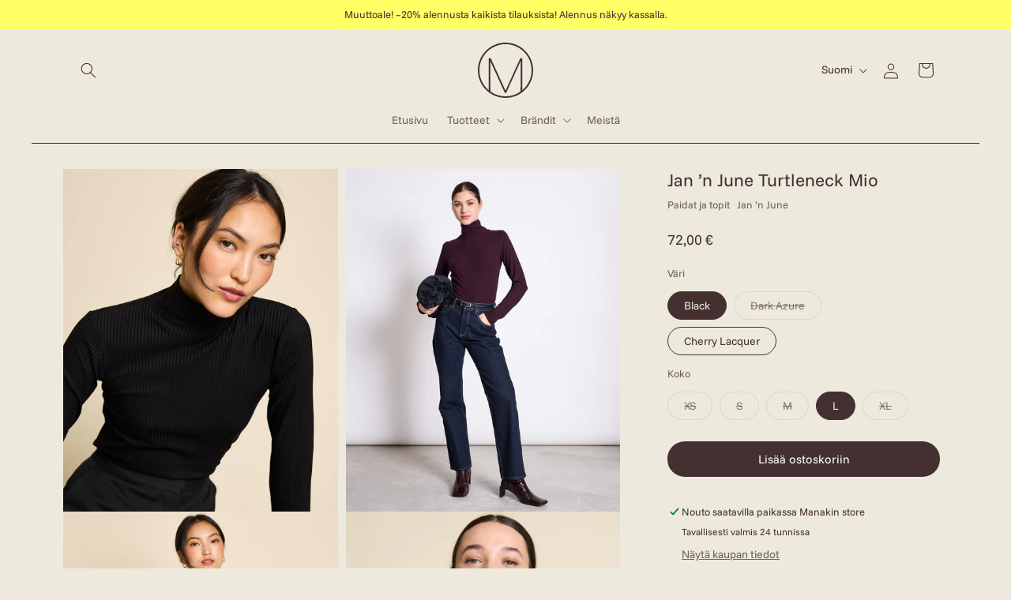

--- FILE ---
content_type: text/html; charset=utf-8
request_url: https://www.manakin.fi/products/jan-n-june-turtleneck-mio
body_size: 31488
content:
<!doctype html>
<html class="js" lang="fi">
  <head>
    <meta charset="utf-8">
    <meta http-equiv="X-UA-Compatible" content="IE=edge">
    <meta name="viewport" content="width=device-width,initial-scale=1">
    <meta name="theme-color" content="">
    <link rel="canonical" href="https://www.manakin.fi/products/jan-n-june-turtleneck-mio"><link rel="icon" type="image/png" href="//www.manakin.fi/cdn/shop/files/favicon-32x32.png?crop=center&height=32&v=1707075266&width=32"><link rel="preconnect" href="https://fonts.shopifycdn.com" crossorigin><title>
      Jan ’n June Turtleneck Mio
 &ndash; Manakin</title>

    
      <meta name="description" content="Kevyt ja hengittävä pitkähihainen ribbipusero, jossa on korkea pääntie.  Sopii puettavaksi sellaisenaan tai välikerroksena. Vartalonmyötäinen malli. Koko: Vastaa kokoaan Valmistettu Portugalissa">
    

    

<meta property="og:site_name" content="Manakin">
<meta property="og:url" content="https://www.manakin.fi/products/jan-n-june-turtleneck-mio">
<meta property="og:title" content="Jan ’n June Turtleneck Mio">
<meta property="og:type" content="product">
<meta property="og:description" content="Kevyt ja hengittävä pitkähihainen ribbipusero, jossa on korkea pääntie.  Sopii puettavaksi sellaisenaan tai välikerroksena. Vartalonmyötäinen malli. Koko: Vastaa kokoaan Valmistettu Portugalissa"><meta property="og:image" content="http://www.manakin.fi/cdn/shop/files/52_T3_JannJune_MIO-cherry-lacquer_VILCA-dark-blue-denim_0935_1800x1800_06926ba9-44a7-4ab5-9448-13615106d505.jpg?v=1755606583">
  <meta property="og:image:secure_url" content="https://www.manakin.fi/cdn/shop/files/52_T3_JannJune_MIO-cherry-lacquer_VILCA-dark-blue-denim_0935_1800x1800_06926ba9-44a7-4ab5-9448-13615106d505.jpg?v=1755606583">
  <meta property="og:image:width" content="1200">
  <meta property="og:image:height" content="1500"><meta property="og:price:amount" content="72,00">
  <meta property="og:price:currency" content="EUR"><meta name="twitter:card" content="summary_large_image">
<meta name="twitter:title" content="Jan ’n June Turtleneck Mio">
<meta name="twitter:description" content="Kevyt ja hengittävä pitkähihainen ribbipusero, jossa on korkea pääntie.  Sopii puettavaksi sellaisenaan tai välikerroksena. Vartalonmyötäinen malli. Koko: Vastaa kokoaan Valmistettu Portugalissa">


    <script src="//www.manakin.fi/cdn/shop/t/20/assets/constants.js?v=58251544750838685771715621955" defer="defer"></script>
    <script src="//www.manakin.fi/cdn/shop/t/20/assets/pubsub.js?v=158357773527763999511715621955" defer="defer"></script>
    <script src="//www.manakin.fi/cdn/shop/t/20/assets/global.js?v=136628361274817707361715621955" defer="defer"></script><script>window.performance && window.performance.mark && window.performance.mark('shopify.content_for_header.start');</script><meta id="shopify-digital-wallet" name="shopify-digital-wallet" content="/80466379085/digital_wallets/dialog">
<meta name="shopify-checkout-api-token" content="068f21511d602aa4bba1b1d783626c5e">
<meta id="in-context-paypal-metadata" data-shop-id="80466379085" data-venmo-supported="false" data-environment="production" data-locale="en_US" data-paypal-v4="true" data-currency="EUR">
<link rel="alternate" hreflang="x-default" href="https://www.manakin.fi/products/jan-n-june-turtleneck-mio">
<link rel="alternate" hreflang="fi-FI" href="https://www.manakin.fi/products/jan-n-june-turtleneck-mio">
<link rel="alternate" hreflang="en-FI" href="https://www.manakin.fi/en/products/jan-n-june-turtleneck-mio">
<link rel="alternate" type="application/json+oembed" href="https://www.manakin.fi/products/jan-n-june-turtleneck-mio.oembed">
<script async="async" src="/checkouts/internal/preloads.js?locale=fi-FI"></script>
<link rel="preconnect" href="https://shop.app" crossorigin="anonymous">
<script async="async" src="https://shop.app/checkouts/internal/preloads.js?locale=fi-FI&shop_id=80466379085" crossorigin="anonymous"></script>
<script id="apple-pay-shop-capabilities" type="application/json">{"shopId":80466379085,"countryCode":"FI","currencyCode":"EUR","merchantCapabilities":["supports3DS"],"merchantId":"gid:\/\/shopify\/Shop\/80466379085","merchantName":"Manakin","requiredBillingContactFields":["postalAddress","email","phone"],"requiredShippingContactFields":["postalAddress","email","phone"],"shippingType":"shipping","supportedNetworks":["visa","maestro","masterCard","amex"],"total":{"type":"pending","label":"Manakin","amount":"1.00"},"shopifyPaymentsEnabled":true,"supportsSubscriptions":true}</script>
<script id="shopify-features" type="application/json">{"accessToken":"068f21511d602aa4bba1b1d783626c5e","betas":["rich-media-storefront-analytics"],"domain":"www.manakin.fi","predictiveSearch":true,"shopId":80466379085,"locale":"fi"}</script>
<script>var Shopify = Shopify || {};
Shopify.shop = "ba0266-4.myshopify.com";
Shopify.locale = "fi";
Shopify.currency = {"active":"EUR","rate":"1.0"};
Shopify.country = "FI";
Shopify.theme = {"name":"Craft 14 custom","id":161147945293,"schema_name":"Craft","schema_version":"14.0.0","theme_store_id":1368,"role":"main"};
Shopify.theme.handle = "null";
Shopify.theme.style = {"id":null,"handle":null};
Shopify.cdnHost = "www.manakin.fi/cdn";
Shopify.routes = Shopify.routes || {};
Shopify.routes.root = "/";</script>
<script type="module">!function(o){(o.Shopify=o.Shopify||{}).modules=!0}(window);</script>
<script>!function(o){function n(){var o=[];function n(){o.push(Array.prototype.slice.apply(arguments))}return n.q=o,n}var t=o.Shopify=o.Shopify||{};t.loadFeatures=n(),t.autoloadFeatures=n()}(window);</script>
<script>
  window.ShopifyPay = window.ShopifyPay || {};
  window.ShopifyPay.apiHost = "shop.app\/pay";
  window.ShopifyPay.redirectState = null;
</script>
<script id="shop-js-analytics" type="application/json">{"pageType":"product"}</script>
<script defer="defer" async type="module" src="//www.manakin.fi/cdn/shopifycloud/shop-js/modules/v2/client.init-shop-cart-sync_jitp4mUH.fi.esm.js"></script>
<script defer="defer" async type="module" src="//www.manakin.fi/cdn/shopifycloud/shop-js/modules/v2/chunk.common_ClQZp62W.esm.js"></script>
<script type="module">
  await import("//www.manakin.fi/cdn/shopifycloud/shop-js/modules/v2/client.init-shop-cart-sync_jitp4mUH.fi.esm.js");
await import("//www.manakin.fi/cdn/shopifycloud/shop-js/modules/v2/chunk.common_ClQZp62W.esm.js");

  window.Shopify.SignInWithShop?.initShopCartSync?.({"fedCMEnabled":true,"windoidEnabled":true});

</script>
<script>
  window.Shopify = window.Shopify || {};
  if (!window.Shopify.featureAssets) window.Shopify.featureAssets = {};
  window.Shopify.featureAssets['shop-js'] = {"shop-cart-sync":["modules/v2/client.shop-cart-sync_DP0cytdB.fi.esm.js","modules/v2/chunk.common_ClQZp62W.esm.js"],"init-fed-cm":["modules/v2/client.init-fed-cm_BjXjRA6H.fi.esm.js","modules/v2/chunk.common_ClQZp62W.esm.js"],"shop-button":["modules/v2/client.shop-button_BZjSuTGo.fi.esm.js","modules/v2/chunk.common_ClQZp62W.esm.js"],"shop-cash-offers":["modules/v2/client.shop-cash-offers_DBO3OupR.fi.esm.js","modules/v2/chunk.common_ClQZp62W.esm.js","modules/v2/chunk.modal_zsWve41D.esm.js"],"init-windoid":["modules/v2/client.init-windoid_C4mpCQCV.fi.esm.js","modules/v2/chunk.common_ClQZp62W.esm.js"],"init-shop-email-lookup-coordinator":["modules/v2/client.init-shop-email-lookup-coordinator_BHbSkwOb.fi.esm.js","modules/v2/chunk.common_ClQZp62W.esm.js"],"shop-toast-manager":["modules/v2/client.shop-toast-manager_CsR6Z7MS.fi.esm.js","modules/v2/chunk.common_ClQZp62W.esm.js"],"shop-login-button":["modules/v2/client.shop-login-button_k8PTgJ9K.fi.esm.js","modules/v2/chunk.common_ClQZp62W.esm.js","modules/v2/chunk.modal_zsWve41D.esm.js"],"avatar":["modules/v2/client.avatar_BTnouDA3.fi.esm.js"],"pay-button":["modules/v2/client.pay-button_wNZgO130.fi.esm.js","modules/v2/chunk.common_ClQZp62W.esm.js"],"init-shop-cart-sync":["modules/v2/client.init-shop-cart-sync_jitp4mUH.fi.esm.js","modules/v2/chunk.common_ClQZp62W.esm.js"],"init-customer-accounts":["modules/v2/client.init-customer-accounts_BxPRENbc.fi.esm.js","modules/v2/client.shop-login-button_k8PTgJ9K.fi.esm.js","modules/v2/chunk.common_ClQZp62W.esm.js","modules/v2/chunk.modal_zsWve41D.esm.js"],"init-shop-for-new-customer-accounts":["modules/v2/client.init-shop-for-new-customer-accounts_Dd98PH5v.fi.esm.js","modules/v2/client.shop-login-button_k8PTgJ9K.fi.esm.js","modules/v2/chunk.common_ClQZp62W.esm.js","modules/v2/chunk.modal_zsWve41D.esm.js"],"init-customer-accounts-sign-up":["modules/v2/client.init-customer-accounts-sign-up_BB_MTyb5.fi.esm.js","modules/v2/client.shop-login-button_k8PTgJ9K.fi.esm.js","modules/v2/chunk.common_ClQZp62W.esm.js","modules/v2/chunk.modal_zsWve41D.esm.js"],"checkout-modal":["modules/v2/client.checkout-modal_FDcwl3hy.fi.esm.js","modules/v2/chunk.common_ClQZp62W.esm.js","modules/v2/chunk.modal_zsWve41D.esm.js"],"shop-follow-button":["modules/v2/client.shop-follow-button_BTw_CnAm.fi.esm.js","modules/v2/chunk.common_ClQZp62W.esm.js","modules/v2/chunk.modal_zsWve41D.esm.js"],"lead-capture":["modules/v2/client.lead-capture_CrlwWLYg.fi.esm.js","modules/v2/chunk.common_ClQZp62W.esm.js","modules/v2/chunk.modal_zsWve41D.esm.js"],"shop-login":["modules/v2/client.shop-login_B8QPxszd.fi.esm.js","modules/v2/chunk.common_ClQZp62W.esm.js","modules/v2/chunk.modal_zsWve41D.esm.js"],"payment-terms":["modules/v2/client.payment-terms_CpHNjrBG.fi.esm.js","modules/v2/chunk.common_ClQZp62W.esm.js","modules/v2/chunk.modal_zsWve41D.esm.js"]};
</script>
<script>(function() {
  var isLoaded = false;
  function asyncLoad() {
    if (isLoaded) return;
    isLoaded = true;
    var urls = ["https:\/\/googlereview.gropulse.com\/get_widget?shop=ba0266-4.myshopify.com","https:\/\/cdn.sender.net\/accounts_resources\/universal.js?resource_key=560d4489fb6498\u0026shop=ba0266-4.myshopify.com","https:\/\/storage.nfcube.com\/instafeed-f3f7c3f49ed4123b7419ff3cee142c09.js?shop=ba0266-4.myshopify.com"];
    for (var i = 0; i < urls.length; i++) {
      var s = document.createElement('script');
      s.type = 'text/javascript';
      s.async = true;
      s.src = urls[i];
      var x = document.getElementsByTagName('script')[0];
      x.parentNode.insertBefore(s, x);
    }
  };
  if(window.attachEvent) {
    window.attachEvent('onload', asyncLoad);
  } else {
    window.addEventListener('load', asyncLoad, false);
  }
})();</script>
<script id="__st">var __st={"a":80466379085,"offset":7200,"reqid":"f0361fac-a746-429b-b79f-030a910cbbe6-1768428636","pageurl":"www.manakin.fi\/products\/jan-n-june-turtleneck-mio","u":"acc4da72a7a0","p":"product","rtyp":"product","rid":8830207689037};</script>
<script>window.ShopifyPaypalV4VisibilityTracking = true;</script>
<script id="captcha-bootstrap">!function(){'use strict';const t='contact',e='account',n='new_comment',o=[[t,t],['blogs',n],['comments',n],[t,'customer']],c=[[e,'customer_login'],[e,'guest_login'],[e,'recover_customer_password'],[e,'create_customer']],r=t=>t.map((([t,e])=>`form[action*='/${t}']:not([data-nocaptcha='true']) input[name='form_type'][value='${e}']`)).join(','),a=t=>()=>t?[...document.querySelectorAll(t)].map((t=>t.form)):[];function s(){const t=[...o],e=r(t);return a(e)}const i='password',u='form_key',d=['recaptcha-v3-token','g-recaptcha-response','h-captcha-response',i],f=()=>{try{return window.sessionStorage}catch{return}},m='__shopify_v',_=t=>t.elements[u];function p(t,e,n=!1){try{const o=window.sessionStorage,c=JSON.parse(o.getItem(e)),{data:r}=function(t){const{data:e,action:n}=t;return t[m]||n?{data:e,action:n}:{data:t,action:n}}(c);for(const[e,n]of Object.entries(r))t.elements[e]&&(t.elements[e].value=n);n&&o.removeItem(e)}catch(o){console.error('form repopulation failed',{error:o})}}const l='form_type',E='cptcha';function T(t){t.dataset[E]=!0}const w=window,h=w.document,L='Shopify',v='ce_forms',y='captcha';let A=!1;((t,e)=>{const n=(g='f06e6c50-85a8-45c8-87d0-21a2b65856fe',I='https://cdn.shopify.com/shopifycloud/storefront-forms-hcaptcha/ce_storefront_forms_captcha_hcaptcha.v1.5.2.iife.js',D={infoText:'hCaptchan suojaama',privacyText:'Tietosuoja',termsText:'Ehdot'},(t,e,n)=>{const o=w[L][v],c=o.bindForm;if(c)return c(t,g,e,D).then(n);var r;o.q.push([[t,g,e,D],n]),r=I,A||(h.body.append(Object.assign(h.createElement('script'),{id:'captcha-provider',async:!0,src:r})),A=!0)});var g,I,D;w[L]=w[L]||{},w[L][v]=w[L][v]||{},w[L][v].q=[],w[L][y]=w[L][y]||{},w[L][y].protect=function(t,e){n(t,void 0,e),T(t)},Object.freeze(w[L][y]),function(t,e,n,w,h,L){const[v,y,A,g]=function(t,e,n){const i=e?o:[],u=t?c:[],d=[...i,...u],f=r(d),m=r(i),_=r(d.filter((([t,e])=>n.includes(e))));return[a(f),a(m),a(_),s()]}(w,h,L),I=t=>{const e=t.target;return e instanceof HTMLFormElement?e:e&&e.form},D=t=>v().includes(t);t.addEventListener('submit',(t=>{const e=I(t);if(!e)return;const n=D(e)&&!e.dataset.hcaptchaBound&&!e.dataset.recaptchaBound,o=_(e),c=g().includes(e)&&(!o||!o.value);(n||c)&&t.preventDefault(),c&&!n&&(function(t){try{if(!f())return;!function(t){const e=f();if(!e)return;const n=_(t);if(!n)return;const o=n.value;o&&e.removeItem(o)}(t);const e=Array.from(Array(32),(()=>Math.random().toString(36)[2])).join('');!function(t,e){_(t)||t.append(Object.assign(document.createElement('input'),{type:'hidden',name:u})),t.elements[u].value=e}(t,e),function(t,e){const n=f();if(!n)return;const o=[...t.querySelectorAll(`input[type='${i}']`)].map((({name:t})=>t)),c=[...d,...o],r={};for(const[a,s]of new FormData(t).entries())c.includes(a)||(r[a]=s);n.setItem(e,JSON.stringify({[m]:1,action:t.action,data:r}))}(t,e)}catch(e){console.error('failed to persist form',e)}}(e),e.submit())}));const S=(t,e)=>{t&&!t.dataset[E]&&(n(t,e.some((e=>e===t))),T(t))};for(const o of['focusin','change'])t.addEventListener(o,(t=>{const e=I(t);D(e)&&S(e,y())}));const B=e.get('form_key'),M=e.get(l),P=B&&M;t.addEventListener('DOMContentLoaded',(()=>{const t=y();if(P)for(const e of t)e.elements[l].value===M&&p(e,B);[...new Set([...A(),...v().filter((t=>'true'===t.dataset.shopifyCaptcha))])].forEach((e=>S(e,t)))}))}(h,new URLSearchParams(w.location.search),n,t,e,['guest_login'])})(!0,!0)}();</script>
<script integrity="sha256-4kQ18oKyAcykRKYeNunJcIwy7WH5gtpwJnB7kiuLZ1E=" data-source-attribution="shopify.loadfeatures" defer="defer" src="//www.manakin.fi/cdn/shopifycloud/storefront/assets/storefront/load_feature-a0a9edcb.js" crossorigin="anonymous"></script>
<script crossorigin="anonymous" defer="defer" src="//www.manakin.fi/cdn/shopifycloud/storefront/assets/shopify_pay/storefront-65b4c6d7.js?v=20250812"></script>
<script data-source-attribution="shopify.dynamic_checkout.dynamic.init">var Shopify=Shopify||{};Shopify.PaymentButton=Shopify.PaymentButton||{isStorefrontPortableWallets:!0,init:function(){window.Shopify.PaymentButton.init=function(){};var t=document.createElement("script");t.src="https://www.manakin.fi/cdn/shopifycloud/portable-wallets/latest/portable-wallets.fi.js",t.type="module",document.head.appendChild(t)}};
</script>
<script data-source-attribution="shopify.dynamic_checkout.buyer_consent">
  function portableWalletsHideBuyerConsent(e){var t=document.getElementById("shopify-buyer-consent"),n=document.getElementById("shopify-subscription-policy-button");t&&n&&(t.classList.add("hidden"),t.setAttribute("aria-hidden","true"),n.removeEventListener("click",e))}function portableWalletsShowBuyerConsent(e){var t=document.getElementById("shopify-buyer-consent"),n=document.getElementById("shopify-subscription-policy-button");t&&n&&(t.classList.remove("hidden"),t.removeAttribute("aria-hidden"),n.addEventListener("click",e))}window.Shopify?.PaymentButton&&(window.Shopify.PaymentButton.hideBuyerConsent=portableWalletsHideBuyerConsent,window.Shopify.PaymentButton.showBuyerConsent=portableWalletsShowBuyerConsent);
</script>
<script data-source-attribution="shopify.dynamic_checkout.cart.bootstrap">document.addEventListener("DOMContentLoaded",(function(){function t(){return document.querySelector("shopify-accelerated-checkout-cart, shopify-accelerated-checkout")}if(t())Shopify.PaymentButton.init();else{new MutationObserver((function(e,n){t()&&(Shopify.PaymentButton.init(),n.disconnect())})).observe(document.body,{childList:!0,subtree:!0})}}));
</script>
<link id="shopify-accelerated-checkout-styles" rel="stylesheet" media="screen" href="https://www.manakin.fi/cdn/shopifycloud/portable-wallets/latest/accelerated-checkout-backwards-compat.css" crossorigin="anonymous">
<style id="shopify-accelerated-checkout-cart">
        #shopify-buyer-consent {
  margin-top: 1em;
  display: inline-block;
  width: 100%;
}

#shopify-buyer-consent.hidden {
  display: none;
}

#shopify-subscription-policy-button {
  background: none;
  border: none;
  padding: 0;
  text-decoration: underline;
  font-size: inherit;
  cursor: pointer;
}

#shopify-subscription-policy-button::before {
  box-shadow: none;
}

      </style>
<script id="sections-script" data-sections="header" defer="defer" src="//www.manakin.fi/cdn/shop/t/20/compiled_assets/scripts.js?2023"></script>
<script>window.performance && window.performance.mark && window.performance.mark('shopify.content_for_header.end');</script>


    <style data-shopify>
      @font-face {
  font-family: "Funnel Sans";
  font-weight: 400;
  font-style: normal;
  font-display: swap;
  src: url("//www.manakin.fi/cdn/fonts/funnel_sans/funnelsans_n4.934cf734d91ff41742502c51a110c7b425b9af86.woff2") format("woff2"),
       url("//www.manakin.fi/cdn/fonts/funnel_sans/funnelsans_n4.9373555bd1cdd2bde2ea3dbc7721b3abf22a07f7.woff") format("woff");
}

      @font-face {
  font-family: "Funnel Sans";
  font-weight: 700;
  font-style: normal;
  font-display: swap;
  src: url("//www.manakin.fi/cdn/fonts/funnel_sans/funnelsans_n7.284361696a1cbd3808a72b342957b835d2217afe.woff2") format("woff2"),
       url("//www.manakin.fi/cdn/fonts/funnel_sans/funnelsans_n7.902a994997086a0871b867b2f90df29d452b0638.woff") format("woff");
}

      @font-face {
  font-family: "Funnel Sans";
  font-weight: 400;
  font-style: italic;
  font-display: swap;
  src: url("//www.manakin.fi/cdn/fonts/funnel_sans/funnelsans_i4.8c8585352c56c69ebc6d4b4aead88a348b197054.woff2") format("woff2"),
       url("//www.manakin.fi/cdn/fonts/funnel_sans/funnelsans_i4.5dfc60ba768543465a1b4c3b441cd3c24da20374.woff") format("woff");
}

      @font-face {
  font-family: "Funnel Sans";
  font-weight: 700;
  font-style: italic;
  font-display: swap;
  src: url("//www.manakin.fi/cdn/fonts/funnel_sans/funnelsans_i7.43fe0601deded18cbb7df49b972f6b4abd599e81.woff2") format("woff2"),
       url("//www.manakin.fi/cdn/fonts/funnel_sans/funnelsans_i7.45dc3538d710bc9e628b28d059eee5cba93cb2bd.woff") format("woff");
}

      @font-face {
  font-family: "Funnel Sans";
  font-weight: 400;
  font-style: normal;
  font-display: swap;
  src: url("//www.manakin.fi/cdn/fonts/funnel_sans/funnelsans_n4.934cf734d91ff41742502c51a110c7b425b9af86.woff2") format("woff2"),
       url("//www.manakin.fi/cdn/fonts/funnel_sans/funnelsans_n4.9373555bd1cdd2bde2ea3dbc7721b3abf22a07f7.woff") format("woff");
}


      
        :root,
        .color-background-1 {
          --color-background: 238,233,221;
        
          --gradient-background: #eee9dd;
        

        

        --color-foreground: 68,48,48;
        --color-background-contrast: 195,178,136;
        --color-shadow: 68,48,48;
        --color-button: 68,48,48;
        --color-button-text: 255,255,255;
        --color-secondary-button: 238,233,221;
        --color-secondary-button-text: 68,48,48;
        --color-link: 68,48,48;
        --color-badge-foreground: 68,48,48;
        --color-badge-background: 238,233,221;
        --color-badge-border: 68,48,48;
        --payment-terms-background-color: rgb(238 233 221);
      }
      
        
        .color-background-2 {
          --color-background: 208,207,199;
        
          --gradient-background: #d0cfc7;
        

        

        --color-foreground: 68,48,48;
        --color-background-contrast: 150,148,130;
        --color-shadow: 68,48,48;
        --color-button: 68,48,48;
        --color-button-text: 255,255,255;
        --color-secondary-button: 208,207,199;
        --color-secondary-button-text: 68,48,48;
        --color-link: 68,48,48;
        --color-badge-foreground: 68,48,48;
        --color-badge-background: 208,207,199;
        --color-badge-border: 68,48,48;
        --payment-terms-background-color: rgb(208 207 199);
      }
      
        
        .color-inverse {
          --color-background: 238,233,221;
        
          --gradient-background: #eee9dd;
        

        

        --color-foreground: 239,236,236;
        --color-background-contrast: 195,178,136;
        --color-shadow: 37,37,37;
        --color-button: 239,236,236;
        --color-button-text: 113,106,86;
        --color-secondary-button: 238,233,221;
        --color-secondary-button-text: 239,236,236;
        --color-link: 239,236,236;
        --color-badge-foreground: 239,236,236;
        --color-badge-background: 238,233,221;
        --color-badge-border: 239,236,236;
        --payment-terms-background-color: rgb(238 233 221);
      }
      
        
        .color-accent-1 {
          --color-background: 170,235,143;
        
          --gradient-background: #aaeb8f;
        

        

        --color-foreground: 68,48,48;
        --color-background-contrast: 89,213,38;
        --color-shadow: 68,48,48;
        --color-button: 68,48,48;
        --color-button-text: 255,255,255;
        --color-secondary-button: 170,235,143;
        --color-secondary-button-text: 68,48,48;
        --color-link: 68,48,48;
        --color-badge-foreground: 68,48,48;
        --color-badge-background: 170,235,143;
        --color-badge-border: 68,48,48;
        --payment-terms-background-color: rgb(170 235 143);
      }
      
        
        .color-accent-2 {
          --color-background: 238,233,221;
        
          --gradient-background: #eee9dd;
        

        

        --color-foreground: 68,48,48;
        --color-background-contrast: 195,178,136;
        --color-shadow: 68,48,48;
        --color-button: 68,48,48;
        --color-button-text: 255,255,255;
        --color-secondary-button: 238,233,221;
        --color-secondary-button-text: 68,48,48;
        --color-link: 68,48,48;
        --color-badge-foreground: 68,48,48;
        --color-badge-background: 238,233,221;
        --color-badge-border: 68,48,48;
        --payment-terms-background-color: rgb(238 233 221);
      }
      
        
        .color-scheme-d5bbe4c1-4afa-4fe4-bf1d-27a74177c906 {
          --color-background: 238,233,221;
        
          --gradient-background: #eee9dd;
        

        

        --color-foreground: 68,48,48;
        --color-background-contrast: 195,178,136;
        --color-shadow: 68,48,48;
        --color-button: 68,48,48;
        --color-button-text: 255,255,255;
        --color-secondary-button: 238,233,221;
        --color-secondary-button-text: 68,48,48;
        --color-link: 68,48,48;
        --color-badge-foreground: 68,48,48;
        --color-badge-background: 238,233,221;
        --color-badge-border: 68,48,48;
        --payment-terms-background-color: rgb(238 233 221);
      }
      

      body, .color-background-1, .color-background-2, .color-inverse, .color-accent-1, .color-accent-2, .color-scheme-d5bbe4c1-4afa-4fe4-bf1d-27a74177c906 {
        color: rgba(var(--color-foreground), 0.75);
        background-color: rgb(var(--color-background));
      }

      :root {
        --font-body-family: "Funnel Sans", sans-serif;
        --font-body-style: normal;
        --font-body-weight: 400;
        --font-body-weight-bold: 700;

        --font-heading-family: "Funnel Sans", sans-serif;
        --font-heading-style: normal;
        --font-heading-weight: 400;

        --font-body-scale: 1.0;
        --font-heading-scale: 1.0;

        --media-padding: px;
        --media-border-opacity: 0.0;
        --media-border-width: 0px;
        --media-radius: 0px;
        --media-shadow-opacity: 0.0;
        --media-shadow-horizontal-offset: 0px;
        --media-shadow-vertical-offset: 4px;
        --media-shadow-blur-radius: 5px;
        --media-shadow-visible: 0;

        --page-width: 120rem;
        --page-width-margin: 0rem;

        --product-card-image-padding: 0.0rem;
        --product-card-corner-radius: 0.0rem;
        --product-card-text-alignment: left;
        --product-card-border-width: 0.0rem;
        --product-card-border-opacity: 0.0;
        --product-card-shadow-opacity: 0.0;
        --product-card-shadow-visible: 0;
        --product-card-shadow-horizontal-offset: 0.0rem;
        --product-card-shadow-vertical-offset: 1.2rem;
        --product-card-shadow-blur-radius: 0.5rem;

        --collection-card-image-padding: 0.0rem;
        --collection-card-corner-radius: 0.0rem;
        --collection-card-text-alignment: left;
        --collection-card-border-width: 0.0rem;
        --collection-card-border-opacity: 0.0;
        --collection-card-shadow-opacity: 0.0;
        --collection-card-shadow-visible: 0;
        --collection-card-shadow-horizontal-offset: 0.0rem;
        --collection-card-shadow-vertical-offset: 0.4rem;
        --collection-card-shadow-blur-radius: 0.5rem;

        --blog-card-image-padding: 0.0rem;
        --blog-card-corner-radius: 0.6rem;
        --blog-card-text-alignment: left;
        --blog-card-border-width: 0.1rem;
        --blog-card-border-opacity: 0.1;
        --blog-card-shadow-opacity: 0.0;
        --blog-card-shadow-visible: 0;
        --blog-card-shadow-horizontal-offset: 0.0rem;
        --blog-card-shadow-vertical-offset: 0.4rem;
        --blog-card-shadow-blur-radius: 0.5rem;

        --badge-corner-radius: 4.0rem;

        --popup-border-width: 1px;
        --popup-border-opacity: 1.0;
        --popup-corner-radius: 0px;
        --popup-shadow-opacity: 0.25;
        --popup-shadow-horizontal-offset: 2px;
        --popup-shadow-vertical-offset: 2px;
        --popup-shadow-blur-radius: 0px;

        --drawer-border-width: 1px;
        --drawer-border-opacity: 0.1;
        --drawer-shadow-opacity: 0.0;
        --drawer-shadow-horizontal-offset: 0px;
        --drawer-shadow-vertical-offset: 4px;
        --drawer-shadow-blur-radius: 5px;

        --spacing-sections-desktop: 0px;
        --spacing-sections-mobile: 0px;

        --grid-desktop-vertical-spacing: 20px;
        --grid-desktop-horizontal-spacing: 20px;
        --grid-mobile-vertical-spacing: 10px;
        --grid-mobile-horizontal-spacing: 10px;

        --text-boxes-border-opacity: 0.0;
        --text-boxes-border-width: 0px;
        --text-boxes-radius: 0px;
        --text-boxes-shadow-opacity: 0.0;
        --text-boxes-shadow-visible: 0;
        --text-boxes-shadow-horizontal-offset: 0px;
        --text-boxes-shadow-vertical-offset: 4px;
        --text-boxes-shadow-blur-radius: 0px;

        --buttons-radius: 40px;
        --buttons-radius-outset: 40px;
        --buttons-border-width: 0px;
        --buttons-border-opacity: 1.0;
        --buttons-shadow-opacity: 0.0;
        --buttons-shadow-visible: 0;
        --buttons-shadow-horizontal-offset: 0px;
        --buttons-shadow-vertical-offset: 4px;
        --buttons-shadow-blur-radius: 5px;
        --buttons-border-offset: 0.3px;

        --inputs-radius: 6px;
        --inputs-border-width: 1px;
        --inputs-border-opacity: 0.3;
        --inputs-shadow-opacity: 0.0;
        --inputs-shadow-horizontal-offset: 0px;
        --inputs-margin-offset: 0px;
        --inputs-shadow-vertical-offset: 4px;
        --inputs-shadow-blur-radius: 5px;
        --inputs-radius-outset: 7px;

        --variant-pills-radius: 40px;
        --variant-pills-border-width: 1px;
        --variant-pills-border-opacity: 1.0;
        --variant-pills-shadow-opacity: 0.0;
        --variant-pills-shadow-horizontal-offset: 0px;
        --variant-pills-shadow-vertical-offset: 2px;
        --variant-pills-shadow-blur-radius: 0px;
      }

      *,
      *::before,
      *::after {
        box-sizing: inherit;
      }

      html {
        box-sizing: border-box;
        font-size: calc(var(--font-body-scale) * 62.5%);
        height: 100%;
      }

      body {
        display: grid;
        grid-template-rows: auto auto 1fr auto;
        grid-template-columns: 100%;
        min-height: 100%;
        margin: 0;
        font-size: 1.5rem;
        /* letter-spacing: 0.06rem; */
        /* line-height: calc(1 + 0.8 / var(--font-body-scale)); */
        line-height: 140%;
        font-family: var(--font-body-family);
        font-style: var(--font-body-style);
        font-weight: var(--font-body-weight);
      }

      @media screen and (min-width: 750px) {
        body {
          font-size: 1.6rem;
        }
      }
    </style>

    <link href="//www.manakin.fi/cdn/shop/t/20/assets/base.css?v=123234633758430092201734361382" rel="stylesheet" type="text/css" media="all" />

      <link rel="preload" as="font" href="//www.manakin.fi/cdn/fonts/funnel_sans/funnelsans_n4.934cf734d91ff41742502c51a110c7b425b9af86.woff2" type="font/woff2" crossorigin>
      

      <link rel="preload" as="font" href="//www.manakin.fi/cdn/fonts/funnel_sans/funnelsans_n4.934cf734d91ff41742502c51a110c7b425b9af86.woff2" type="font/woff2" crossorigin>
      
<link href="//www.manakin.fi/cdn/shop/t/20/assets/component-localization-form.css?v=39643331026176473971715622386" rel="stylesheet" type="text/css" media="all" />
      <script src="//www.manakin.fi/cdn/shop/t/20/assets/localization-form.js?v=169565320306168926741715621955" defer="defer"></script><link
        rel="stylesheet"
        href="//www.manakin.fi/cdn/shop/t/20/assets/component-predictive-search.css?v=118923337488134913561715621955"
        media="print"
        onload="this.media='all'"
      ><script>
      if (Shopify.designMode) {
        document.documentElement.classList.add('shopify-design-mode');
      }
    </script>
  <!-- BEGIN app block: shopify://apps/ta-labels-badges/blocks/bss-pl-config-data/91bfe765-b604-49a1-805e-3599fa600b24 --><script
    id='bss-pl-config-data'
>
	let TAE_StoreId = "45224";
	if (typeof BSS_PL == 'undefined' || TAE_StoreId !== "") {
  		var BSS_PL = {};
		BSS_PL.storeId = 45224;
		BSS_PL.currentPlan = "five_usd";
		BSS_PL.apiServerProduction = "https://product-labels.tech-arms.io";
		BSS_PL.publicAccessToken = "f9325b270ccbec7abfe52306c968ded9";
		BSS_PL.customerTags = "null";
		BSS_PL.customerId = "null";
		BSS_PL.storeIdCustomOld = 10678;
		BSS_PL.storeIdOldWIthPriority = 12200;
		BSS_PL.storeIdOptimizeAppendLabel = 59637
		BSS_PL.optimizeCodeIds = null; 
		BSS_PL.extendedFeatureIds = null;
		BSS_PL.integration = {"laiReview":{"status":0,"config":[]}};
		BSS_PL.settingsData  = {};
		BSS_PL.configProductMetafields = [];
		BSS_PL.configVariantMetafields = [];
		
		BSS_PL.configData = [].concat({"id":118300,"name":"Useita värejä","priority":0,"enable_priority":0,"enable":1,"pages":"2,4,7,3","related_product_tag":null,"first_image_tags":null,"img_url":"","public_img_url":"","position":0,"apply":0,"product_type":0,"exclude_products":6,"collection_image_type":0,"product":"8829522772301,10321203036493,10220089868621,10321318641997,10321258086733,10321289019725,10146754953549,10146736800077,10275894133069,10226648449357,8844855935309,8844862587213,8831763546445,8831768527181,8873503686989,8831800901965,8831979553101,8831985811789,10001251565901,10001260249421,8873509749069,8847289286989,8833261928781,8832013173069,9636690526541,8926739366221,9971357122893,8844854559053,8838747095373,8838904250701,8838891372877,8838888653133,8884232094029,10241887076685,8823223025997,8861241147725,8833349910861,10014553145677,8833340211533,8833357775181,8976149905741,8833362231629,8833366655309,8833373765965,8833377894733,8823197630797,8833387331917,8833394606413,8976157147469,8833403650381,8833408172365,8833412071757,8833416593741,8833420001613,8829529686349,8831594987853,8831626543437,8830666375501,8831755813197,9684359446861,8873523216717,8831758369101,8830656577869,9684357546317,8831772328269,8831778029901,8831787401549,9684361380173,8831982534989,8847297282381,8831984238925,8831988171085,8831992856909,8833285357901,9684354826573,9684360626509,8847308915021,8832006455629,8833228800333,8832014352717,8832016023885,9684353777997,8833220641101,9971365544269,8835938681165,9968801841485,8861232234829,8844591038797,8849685741901,8838509265229,8849691083085,8838510936397,8847340208461,8830198776141,8844863373645,8844865012045,8830218961229,8830215553357,8830182097229,8830497554765,8830183997773,8830189863245,8829666885965,8829676028237,8830213062989,8830207689037,8835481207117,8834055831885,8835475210573,8837041324365,8837040570701,8838347817293,8838349717837,8838348669261,8838351454541,8838343426381,8838349422925,8838344343885,8835905126733,8835925213517,8835952509261,8835931308365,8835507421517,8835511615821,8835513942349,8835517153613,8835524428109,8835528622413,8838589382989,8838586827085,8838735790413,8838895108429,8838918832461","variant":"","collection":"","exclude_product_ids":"","collection_image":"","inventory":0,"tags":"","excludeTags":"","vendors":"","from_price":null,"to_price":null,"domain_id":45224,"locations":"","enable_allowed_countries":false,"locales":"","enable_allowed_locales":false,"enable_visibility_date":false,"from_date":null,"to_date":null,"enable_discount_range":0,"discount_type":1,"discount_from":null,"discount_to":null,"label_text":"Useita%20v%E4rej%E4","label_text_color":"#443030","label_text_background_color":{"type":"hex","value":"#edede9ff"},"label_text_font_size":12,"label_text_no_image":1,"label_text_in_stock":"In Stock","label_text_out_stock":"Sold out","label_shadow":{"blur":"0","h_offset":0,"v_offset":0},"label_opacity":50,"topBottom_padding":4,"border_radius":"0px 0px 0px 0px","border_style":"none","border_size":"0","border_color":"#000000","label_shadow_color":"#808080","label_text_style":0,"label_text_font_family":null,"label_text_font_url":null,"customer_label_preview_image":"https://cdn.shopify.com/s/files/1/0804/6637/9085/files/00_ACC_3979_1080x_f377fc03-0e30-4437-aec1-f4c38b51604f.jpg?v=1706546351","label_preview_image":"https://cdn.shopify.com/s/files/1/0804/6637/9085/files/merino-wool-hat-1.jpg?v=1706447612","label_text_enable":1,"customer_tags":"","exclude_customer_tags":"","customer_type":"allcustomers","exclude_customers":"all_customer_tags","label_on_image":"2","label_type":1,"badge_type":0,"custom_selector":null,"margin":{"type":"px","value":{"top":0,"left":0,"right":0,"bottom":0}},"mobile_margin":{"type":"px","value":{"top":0,"left":0,"right":0,"bottom":0}},"margin_top":2,"margin_bottom":0,"mobile_height_label":16,"mobile_width_label":81,"mobile_font_size_label":11,"emoji":null,"emoji_position":null,"transparent_background":"0","custom_page":null,"check_custom_page":false,"include_custom_page":null,"check_include_custom_page":false,"margin_left":2,"instock":null,"price_range_from":null,"price_range_to":null,"enable_price_range":0,"enable_product_publish":0,"customer_selected_product":null,"selected_product":null,"product_publish_from":null,"product_publish_to":null,"enable_countdown_timer":0,"option_format_countdown":0,"countdown_time":null,"option_end_countdown":null,"start_day_countdown":null,"countdown_type":1,"countdown_daily_from_time":null,"countdown_daily_to_time":null,"countdown_interval_start_time":null,"countdown_interval_length":null,"countdown_interval_break_length":null,"public_url_s3":"","enable_visibility_period":0,"visibility_period":1,"createdAt":"2024-05-12T18:33:01.000Z","customer_ids":"","exclude_customer_ids":"","angle":0,"toolTipText":"","label_shape":"rectangle","label_shape_type":1,"mobile_fixed_percent_label":"fixed","desktop_width_label":87,"desktop_height_label":18,"desktop_fixed_percent_label":"fixed","mobile_position":0,"desktop_label_unlimited_top":2,"desktop_label_unlimited_left":2,"mobile_label_unlimited_top":2,"mobile_label_unlimited_left":2,"mobile_margin_top":5,"mobile_margin_left":5,"mobile_config_label_enable":null,"mobile_default_config":1,"mobile_margin_bottom":0,"enable_fixed_time":0,"fixed_time":null,"statusLabelHoverText":0,"labelHoverTextLink":{"url":"","is_open_in_newtab":true},"labelAltText":"","statusLabelAltText":0,"enable_badge_stock":0,"badge_stock_style":1,"badge_stock_config":null,"enable_multi_badge":0,"animation_type":0,"animation_duration":2,"animation_repeat_option":0,"animation_repeat":0,"desktop_show_badges":1,"mobile_show_badges":1,"desktop_show_labels":1,"mobile_show_labels":1,"label_text_unlimited_stock":"Unlimited Stock","img_plan_id":0,"label_badge_type":"text","deletedAt":null,"desktop_lock_aspect_ratio":true,"mobile_lock_aspect_ratio":true,"img_aspect_ratio":1,"preview_board_width":357,"preview_board_height":446,"set_size_on_mobile":true,"set_position_on_mobile":true,"set_margin_on_mobile":true,"from_stock":0,"to_stock":0,"condition_product_title":"{\"enable\":false,\"type\":1,\"content\":\"\"}","conditions_apply_type":"{\"discount\":1,\"price\":1,\"inventory\":1}","public_font_url":null,"font_size_ratio":null,"group_ids":null,"metafields":"{\"valueProductMetafield\":[],\"valueVariantMetafield\":[],\"matching_type\":1,\"metafield_type\":1}","no_ratio_height":false,"updatedAt":"2025-10-24T18:31:01.000Z","multipleBadge":null,"translations":[],"label_id":118300,"label_text_id":118300,"bg_style":"solid"},);

		
		BSS_PL.configDataBanner = [].concat();

		
		BSS_PL.configDataPopup = [].concat();

		
		BSS_PL.configDataLabelGroup = [].concat();
		
		
		BSS_PL.collectionID = ``;
		BSS_PL.collectionHandle = ``;
		BSS_PL.collectionTitle = ``;

		
		BSS_PL.conditionConfigData = [].concat();
	}
</script>




<style>
    
    

</style>

<script>
    function bssLoadScripts(src, callback, isDefer = false) {
        const scriptTag = document.createElement('script');
        document.head.appendChild(scriptTag);
        scriptTag.src = src;
        if (isDefer) {
            scriptTag.defer = true;
        } else {
            scriptTag.async = true;
        }
        if (callback) {
            scriptTag.addEventListener('load', function () {
                callback();
            });
        }
    }
    const scriptUrls = [
        "https://cdn.shopify.com/extensions/019bbc0c-20f8-7a91-b82c-4f338569cc64/product-label-554/assets/bss-pl-init-helper.js",
        "https://cdn.shopify.com/extensions/019bbc0c-20f8-7a91-b82c-4f338569cc64/product-label-554/assets/bss-pl-init-config-run-scripts.js",
    ];
    Promise.all(scriptUrls.map((script) => new Promise((resolve) => bssLoadScripts(script, resolve)))).then((res) => {
        console.log('BSS scripts loaded');
        window.bssScriptsLoaded = true;
    });

	function bssInitScripts() {
		if (BSS_PL.configData.length) {
			const enabledFeature = [
				{ type: 1, script: "https://cdn.shopify.com/extensions/019bbc0c-20f8-7a91-b82c-4f338569cc64/product-label-554/assets/bss-pl-init-for-label.js" },
				{ type: 2, badge: [0, 7, 8], script: "https://cdn.shopify.com/extensions/019bbc0c-20f8-7a91-b82c-4f338569cc64/product-label-554/assets/bss-pl-init-for-badge-product-name.js" },
				{ type: 2, badge: [1, 11], script: "https://cdn.shopify.com/extensions/019bbc0c-20f8-7a91-b82c-4f338569cc64/product-label-554/assets/bss-pl-init-for-badge-product-image.js" },
				{ type: 2, badge: 2, script: "https://cdn.shopify.com/extensions/019bbc0c-20f8-7a91-b82c-4f338569cc64/product-label-554/assets/bss-pl-init-for-badge-custom-selector.js" },
				{ type: 2, badge: [3, 9, 10], script: "https://cdn.shopify.com/extensions/019bbc0c-20f8-7a91-b82c-4f338569cc64/product-label-554/assets/bss-pl-init-for-badge-price.js" },
				{ type: 2, badge: 4, script: "https://cdn.shopify.com/extensions/019bbc0c-20f8-7a91-b82c-4f338569cc64/product-label-554/assets/bss-pl-init-for-badge-add-to-cart-btn.js" },
				{ type: 2, badge: 5, script: "https://cdn.shopify.com/extensions/019bbc0c-20f8-7a91-b82c-4f338569cc64/product-label-554/assets/bss-pl-init-for-badge-quantity-box.js" },
				{ type: 2, badge: 6, script: "https://cdn.shopify.com/extensions/019bbc0c-20f8-7a91-b82c-4f338569cc64/product-label-554/assets/bss-pl-init-for-badge-buy-it-now-btn.js" }
			]
				.filter(({ type, badge }) => BSS_PL.configData.some(item => item.label_type === type && (badge === undefined || (Array.isArray(badge) ? badge.includes(item.badge_type) : item.badge_type === badge))) || (type === 1 && BSS_PL.configDataLabelGroup && BSS_PL.configDataLabelGroup.length))
				.map(({ script }) => script);
				
            enabledFeature.forEach((src) => bssLoadScripts(src));

            if (enabledFeature.length) {
                const src = "https://cdn.shopify.com/extensions/019bbc0c-20f8-7a91-b82c-4f338569cc64/product-label-554/assets/bss-product-label-js.js";
                bssLoadScripts(src);
            }
        }

        if (BSS_PL.configDataBanner && BSS_PL.configDataBanner.length) {
            const src = "https://cdn.shopify.com/extensions/019bbc0c-20f8-7a91-b82c-4f338569cc64/product-label-554/assets/bss-product-label-banner.js";
            bssLoadScripts(src);
        }

        if (BSS_PL.configDataPopup && BSS_PL.configDataPopup.length) {
            const src = "https://cdn.shopify.com/extensions/019bbc0c-20f8-7a91-b82c-4f338569cc64/product-label-554/assets/bss-product-label-popup.js";
            bssLoadScripts(src);
        }

        if (window.location.search.includes('bss-pl-custom-selector')) {
            const src = "https://cdn.shopify.com/extensions/019bbc0c-20f8-7a91-b82c-4f338569cc64/product-label-554/assets/bss-product-label-custom-position.js";
            bssLoadScripts(src, null, true);
        }
    }
    bssInitScripts();
</script>


<!-- END app block --><!-- BEGIN app block: shopify://apps/sender-email-marketing-sms/blocks/app-embed/52945872-cccb-4e79-a7cc-0648d6187b87 --><script>
  (function (s, e, n, d, er) {
    s['Sender'] = er;
    s[er] = s[er] || function () {
      (s[er].q = s[er].q || []).push(arguments)
    }, s[er].l = 1 * new Date();
    var a = e.createElement(n),
        m = e.getElementsByTagName(n)[0];
    a.async = 1;
    a.src = d;
    m.parentNode.insertBefore(a, m)
  })(window, document, 'script', 'https://cdn.sender.net/accounts_resources/universal.js', 'sender')
  sender('560d4489fb6498');
</script>
<!-- END app block --><!-- BEGIN app block: shopify://apps/az-google-font-custom-fonts/blocks/arc_fontify_block-app-embed/e720f1f7-5778-4825-85a3-3572dbcf27c4 --><!-- BEGIN app snippet: arc_fontify_snippet -->

<script>
  Array.from(document.querySelectorAll('LINK'))
    .filter(
      (el) =>
        el.rel === 'stylesheet' &&
        el.className.includes('anf-') &&
        el.className !== `anf-${window.Shopify.theme.id}`,
    )
    .forEach((el) => el.remove())
  Array.from(document.querySelectorAll('STYLE'))
    .filter(
      (el) =>
        el.type === 'text/css' &&
        el.className.includes('anf-') &&
        el.className !== `anf-${window.Shopify.theme.id}`,
    )
    .forEach((el) => el.remove())
</script>
<!-- END app snippet -->


<!-- END app block --><link href="https://cdn.shopify.com/extensions/019bbc0c-20f8-7a91-b82c-4f338569cc64/product-label-554/assets/bss-pl-style.min.css" rel="stylesheet" type="text/css" media="all">
<script src="https://cdn.shopify.com/extensions/c4bda03e-4b4c-4d0c-9559-55d119a0b4c2/az-google-font-custom-fonts-35/assets/arc_fontify_scripts.js" type="text/javascript" defer="defer"></script>
<link href="https://cdn.shopify.com/extensions/c4bda03e-4b4c-4d0c-9559-55d119a0b4c2/az-google-font-custom-fonts-35/assets/arc_fontify_styles.css" rel="stylesheet" type="text/css" media="all">
<link href="https://monorail-edge.shopifysvc.com" rel="dns-prefetch">
<script>(function(){if ("sendBeacon" in navigator && "performance" in window) {try {var session_token_from_headers = performance.getEntriesByType('navigation')[0].serverTiming.find(x => x.name == '_s').description;} catch {var session_token_from_headers = undefined;}var session_cookie_matches = document.cookie.match(/_shopify_s=([^;]*)/);var session_token_from_cookie = session_cookie_matches && session_cookie_matches.length === 2 ? session_cookie_matches[1] : "";var session_token = session_token_from_headers || session_token_from_cookie || "";function handle_abandonment_event(e) {var entries = performance.getEntries().filter(function(entry) {return /monorail-edge.shopifysvc.com/.test(entry.name);});if (!window.abandonment_tracked && entries.length === 0) {window.abandonment_tracked = true;var currentMs = Date.now();var navigation_start = performance.timing.navigationStart;var payload = {shop_id: 80466379085,url: window.location.href,navigation_start,duration: currentMs - navigation_start,session_token,page_type: "product"};window.navigator.sendBeacon("https://monorail-edge.shopifysvc.com/v1/produce", JSON.stringify({schema_id: "online_store_buyer_site_abandonment/1.1",payload: payload,metadata: {event_created_at_ms: currentMs,event_sent_at_ms: currentMs}}));}}window.addEventListener('pagehide', handle_abandonment_event);}}());</script>
<script id="web-pixels-manager-setup">(function e(e,d,r,n,o){if(void 0===o&&(o={}),!Boolean(null===(a=null===(i=window.Shopify)||void 0===i?void 0:i.analytics)||void 0===a?void 0:a.replayQueue)){var i,a;window.Shopify=window.Shopify||{};var t=window.Shopify;t.analytics=t.analytics||{};var s=t.analytics;s.replayQueue=[],s.publish=function(e,d,r){return s.replayQueue.push([e,d,r]),!0};try{self.performance.mark("wpm:start")}catch(e){}var l=function(){var e={modern:/Edge?\/(1{2}[4-9]|1[2-9]\d|[2-9]\d{2}|\d{4,})\.\d+(\.\d+|)|Firefox\/(1{2}[4-9]|1[2-9]\d|[2-9]\d{2}|\d{4,})\.\d+(\.\d+|)|Chrom(ium|e)\/(9{2}|\d{3,})\.\d+(\.\d+|)|(Maci|X1{2}).+ Version\/(15\.\d+|(1[6-9]|[2-9]\d|\d{3,})\.\d+)([,.]\d+|)( \(\w+\)|)( Mobile\/\w+|) Safari\/|Chrome.+OPR\/(9{2}|\d{3,})\.\d+\.\d+|(CPU[ +]OS|iPhone[ +]OS|CPU[ +]iPhone|CPU IPhone OS|CPU iPad OS)[ +]+(15[._]\d+|(1[6-9]|[2-9]\d|\d{3,})[._]\d+)([._]\d+|)|Android:?[ /-](13[3-9]|1[4-9]\d|[2-9]\d{2}|\d{4,})(\.\d+|)(\.\d+|)|Android.+Firefox\/(13[5-9]|1[4-9]\d|[2-9]\d{2}|\d{4,})\.\d+(\.\d+|)|Android.+Chrom(ium|e)\/(13[3-9]|1[4-9]\d|[2-9]\d{2}|\d{4,})\.\d+(\.\d+|)|SamsungBrowser\/([2-9]\d|\d{3,})\.\d+/,legacy:/Edge?\/(1[6-9]|[2-9]\d|\d{3,})\.\d+(\.\d+|)|Firefox\/(5[4-9]|[6-9]\d|\d{3,})\.\d+(\.\d+|)|Chrom(ium|e)\/(5[1-9]|[6-9]\d|\d{3,})\.\d+(\.\d+|)([\d.]+$|.*Safari\/(?![\d.]+ Edge\/[\d.]+$))|(Maci|X1{2}).+ Version\/(10\.\d+|(1[1-9]|[2-9]\d|\d{3,})\.\d+)([,.]\d+|)( \(\w+\)|)( Mobile\/\w+|) Safari\/|Chrome.+OPR\/(3[89]|[4-9]\d|\d{3,})\.\d+\.\d+|(CPU[ +]OS|iPhone[ +]OS|CPU[ +]iPhone|CPU IPhone OS|CPU iPad OS)[ +]+(10[._]\d+|(1[1-9]|[2-9]\d|\d{3,})[._]\d+)([._]\d+|)|Android:?[ /-](13[3-9]|1[4-9]\d|[2-9]\d{2}|\d{4,})(\.\d+|)(\.\d+|)|Mobile Safari.+OPR\/([89]\d|\d{3,})\.\d+\.\d+|Android.+Firefox\/(13[5-9]|1[4-9]\d|[2-9]\d{2}|\d{4,})\.\d+(\.\d+|)|Android.+Chrom(ium|e)\/(13[3-9]|1[4-9]\d|[2-9]\d{2}|\d{4,})\.\d+(\.\d+|)|Android.+(UC? ?Browser|UCWEB|U3)[ /]?(15\.([5-9]|\d{2,})|(1[6-9]|[2-9]\d|\d{3,})\.\d+)\.\d+|SamsungBrowser\/(5\.\d+|([6-9]|\d{2,})\.\d+)|Android.+MQ{2}Browser\/(14(\.(9|\d{2,})|)|(1[5-9]|[2-9]\d|\d{3,})(\.\d+|))(\.\d+|)|K[Aa][Ii]OS\/(3\.\d+|([4-9]|\d{2,})\.\d+)(\.\d+|)/},d=e.modern,r=e.legacy,n=navigator.userAgent;return n.match(d)?"modern":n.match(r)?"legacy":"unknown"}(),u="modern"===l?"modern":"legacy",c=(null!=n?n:{modern:"",legacy:""})[u],f=function(e){return[e.baseUrl,"/wpm","/b",e.hashVersion,"modern"===e.buildTarget?"m":"l",".js"].join("")}({baseUrl:d,hashVersion:r,buildTarget:u}),m=function(e){var d=e.version,r=e.bundleTarget,n=e.surface,o=e.pageUrl,i=e.monorailEndpoint;return{emit:function(e){var a=e.status,t=e.errorMsg,s=(new Date).getTime(),l=JSON.stringify({metadata:{event_sent_at_ms:s},events:[{schema_id:"web_pixels_manager_load/3.1",payload:{version:d,bundle_target:r,page_url:o,status:a,surface:n,error_msg:t},metadata:{event_created_at_ms:s}}]});if(!i)return console&&console.warn&&console.warn("[Web Pixels Manager] No Monorail endpoint provided, skipping logging."),!1;try{return self.navigator.sendBeacon.bind(self.navigator)(i,l)}catch(e){}var u=new XMLHttpRequest;try{return u.open("POST",i,!0),u.setRequestHeader("Content-Type","text/plain"),u.send(l),!0}catch(e){return console&&console.warn&&console.warn("[Web Pixels Manager] Got an unhandled error while logging to Monorail."),!1}}}}({version:r,bundleTarget:l,surface:e.surface,pageUrl:self.location.href,monorailEndpoint:e.monorailEndpoint});try{o.browserTarget=l,function(e){var d=e.src,r=e.async,n=void 0===r||r,o=e.onload,i=e.onerror,a=e.sri,t=e.scriptDataAttributes,s=void 0===t?{}:t,l=document.createElement("script"),u=document.querySelector("head"),c=document.querySelector("body");if(l.async=n,l.src=d,a&&(l.integrity=a,l.crossOrigin="anonymous"),s)for(var f in s)if(Object.prototype.hasOwnProperty.call(s,f))try{l.dataset[f]=s[f]}catch(e){}if(o&&l.addEventListener("load",o),i&&l.addEventListener("error",i),u)u.appendChild(l);else{if(!c)throw new Error("Did not find a head or body element to append the script");c.appendChild(l)}}({src:f,async:!0,onload:function(){if(!function(){var e,d;return Boolean(null===(d=null===(e=window.Shopify)||void 0===e?void 0:e.analytics)||void 0===d?void 0:d.initialized)}()){var d=window.webPixelsManager.init(e)||void 0;if(d){var r=window.Shopify.analytics;r.replayQueue.forEach((function(e){var r=e[0],n=e[1],o=e[2];d.publishCustomEvent(r,n,o)})),r.replayQueue=[],r.publish=d.publishCustomEvent,r.visitor=d.visitor,r.initialized=!0}}},onerror:function(){return m.emit({status:"failed",errorMsg:"".concat(f," has failed to load")})},sri:function(e){var d=/^sha384-[A-Za-z0-9+/=]+$/;return"string"==typeof e&&d.test(e)}(c)?c:"",scriptDataAttributes:o}),m.emit({status:"loading"})}catch(e){m.emit({status:"failed",errorMsg:(null==e?void 0:e.message)||"Unknown error"})}}})({shopId: 80466379085,storefrontBaseUrl: "https://www.manakin.fi",extensionsBaseUrl: "https://extensions.shopifycdn.com/cdn/shopifycloud/web-pixels-manager",monorailEndpoint: "https://monorail-edge.shopifysvc.com/unstable/produce_batch",surface: "storefront-renderer",enabledBetaFlags: ["2dca8a86","a0d5f9d2"],webPixelsConfigList: [{"id":"shopify-app-pixel","configuration":"{}","eventPayloadVersion":"v1","runtimeContext":"STRICT","scriptVersion":"0450","apiClientId":"shopify-pixel","type":"APP","privacyPurposes":["ANALYTICS","MARKETING"]},{"id":"shopify-custom-pixel","eventPayloadVersion":"v1","runtimeContext":"LAX","scriptVersion":"0450","apiClientId":"shopify-pixel","type":"CUSTOM","privacyPurposes":["ANALYTICS","MARKETING"]}],isMerchantRequest: false,initData: {"shop":{"name":"Manakin","paymentSettings":{"currencyCode":"EUR"},"myshopifyDomain":"ba0266-4.myshopify.com","countryCode":"FI","storefrontUrl":"https:\/\/www.manakin.fi"},"customer":null,"cart":null,"checkout":null,"productVariants":[{"price":{"amount":72.0,"currencyCode":"EUR"},"product":{"title":"Jan ’n June Turtleneck Mio","vendor":"Jan ’n June","id":"8830207689037","untranslatedTitle":"Jan ’n June Turtleneck Mio","url":"\/products\/jan-n-june-turtleneck-mio","type":"Paidat ja topit"},"id":"48127401263437","image":{"src":"\/\/www.manakin.fi\/cdn\/shop\/files\/55_JanNJune_SS23_Mio_black_4097.jpg?v=1755606583"},"sku":"","title":"Black \/ XS","untranslatedTitle":"Black \/ XS"},{"price":{"amount":72.0,"currencyCode":"EUR"},"product":{"title":"Jan ’n June Turtleneck Mio","vendor":"Jan ’n June","id":"8830207689037","untranslatedTitle":"Jan ’n June Turtleneck Mio","url":"\/products\/jan-n-june-turtleneck-mio","type":"Paidat ja topit"},"id":"48127401296205","image":{"src":"\/\/www.manakin.fi\/cdn\/shop\/files\/55_JanNJune_SS23_Mio_black_4097.jpg?v=1755606583"},"sku":"","title":"Black \/ S","untranslatedTitle":"Black \/ S"},{"price":{"amount":72.0,"currencyCode":"EUR"},"product":{"title":"Jan ’n June Turtleneck Mio","vendor":"Jan ’n June","id":"8830207689037","untranslatedTitle":"Jan ’n June Turtleneck Mio","url":"\/products\/jan-n-june-turtleneck-mio","type":"Paidat ja topit"},"id":"48127401328973","image":{"src":"\/\/www.manakin.fi\/cdn\/shop\/files\/55_JanNJune_SS23_Mio_black_4097.jpg?v=1755606583"},"sku":"","title":"Black \/ M","untranslatedTitle":"Black \/ M"},{"price":{"amount":72.0,"currencyCode":"EUR"},"product":{"title":"Jan ’n June Turtleneck Mio","vendor":"Jan ’n June","id":"8830207689037","untranslatedTitle":"Jan ’n June Turtleneck Mio","url":"\/products\/jan-n-june-turtleneck-mio","type":"Paidat ja topit"},"id":"48127401361741","image":{"src":"\/\/www.manakin.fi\/cdn\/shop\/files\/55_JanNJune_SS23_Mio_black_4097.jpg?v=1755606583"},"sku":"","title":"Black \/ L","untranslatedTitle":"Black \/ L"},{"price":{"amount":72.0,"currencyCode":"EUR"},"product":{"title":"Jan ’n June Turtleneck Mio","vendor":"Jan ’n June","id":"8830207689037","untranslatedTitle":"Jan ’n June Turtleneck Mio","url":"\/products\/jan-n-june-turtleneck-mio","type":"Paidat ja topit"},"id":"48127401394509","image":{"src":"\/\/www.manakin.fi\/cdn\/shop\/files\/55_JanNJune_SS23_Mio_black_4097.jpg?v=1755606583"},"sku":"","title":"Black \/ XL","untranslatedTitle":"Black \/ XL"},{"price":{"amount":72.0,"currencyCode":"EUR"},"product":{"title":"Jan ’n June Turtleneck Mio","vendor":"Jan ’n June","id":"8830207689037","untranslatedTitle":"Jan ’n June Turtleneck Mio","url":"\/products\/jan-n-june-turtleneck-mio","type":"Paidat ja topit"},"id":"48127401427277","image":{"src":"\/\/www.manakin.fi\/cdn\/shop\/files\/mio-azure.jpg?v=1755606583"},"sku":"","title":"Dark Azure \/ XS","untranslatedTitle":"Dark Azure \/ XS"},{"price":{"amount":72.0,"currencyCode":"EUR"},"product":{"title":"Jan ’n June Turtleneck Mio","vendor":"Jan ’n June","id":"8830207689037","untranslatedTitle":"Jan ’n June Turtleneck Mio","url":"\/products\/jan-n-june-turtleneck-mio","type":"Paidat ja topit"},"id":"48127401460045","image":{"src":"\/\/www.manakin.fi\/cdn\/shop\/files\/mio-azure.jpg?v=1755606583"},"sku":"","title":"Dark Azure \/ S","untranslatedTitle":"Dark Azure \/ S"},{"price":{"amount":72.0,"currencyCode":"EUR"},"product":{"title":"Jan ’n June Turtleneck Mio","vendor":"Jan ’n June","id":"8830207689037","untranslatedTitle":"Jan ’n June Turtleneck Mio","url":"\/products\/jan-n-june-turtleneck-mio","type":"Paidat ja topit"},"id":"48127401492813","image":{"src":"\/\/www.manakin.fi\/cdn\/shop\/files\/mio-azure.jpg?v=1755606583"},"sku":"","title":"Dark Azure \/ M","untranslatedTitle":"Dark Azure \/ M"},{"price":{"amount":72.0,"currencyCode":"EUR"},"product":{"title":"Jan ’n June Turtleneck Mio","vendor":"Jan ’n June","id":"8830207689037","untranslatedTitle":"Jan ’n June Turtleneck Mio","url":"\/products\/jan-n-june-turtleneck-mio","type":"Paidat ja topit"},"id":"48127401525581","image":{"src":"\/\/www.manakin.fi\/cdn\/shop\/files\/mio-azure.jpg?v=1755606583"},"sku":"","title":"Dark Azure \/ L","untranslatedTitle":"Dark Azure \/ L"},{"price":{"amount":72.0,"currencyCode":"EUR"},"product":{"title":"Jan ’n June Turtleneck Mio","vendor":"Jan ’n June","id":"8830207689037","untranslatedTitle":"Jan ’n June Turtleneck Mio","url":"\/products\/jan-n-june-turtleneck-mio","type":"Paidat ja topit"},"id":"48127401558349","image":{"src":"\/\/www.manakin.fi\/cdn\/shop\/files\/mio-azure.jpg?v=1755606583"},"sku":"","title":"Dark Azure \/ XL","untranslatedTitle":"Dark Azure \/ XL"},{"price":{"amount":72.0,"currencyCode":"EUR"},"product":{"title":"Jan ’n June Turtleneck Mio","vendor":"Jan ’n June","id":"8830207689037","untranslatedTitle":"Jan ’n June Turtleneck Mio","url":"\/products\/jan-n-june-turtleneck-mio","type":"Paidat ja topit"},"id":"52246425043277","image":{"src":"\/\/www.manakin.fi\/cdn\/shop\/files\/52_T3_JannJune_MIO-cherry-lacquer_VILCA-dark-blue-denim_0935_1800x1800_06926ba9-44a7-4ab5-9448-13615106d505.jpg?v=1755606583"},"sku":null,"title":"Cherry Lacquer \/ XS","untranslatedTitle":"Cherry Lacquer \/ XS"},{"price":{"amount":72.0,"currencyCode":"EUR"},"product":{"title":"Jan ’n June Turtleneck Mio","vendor":"Jan ’n June","id":"8830207689037","untranslatedTitle":"Jan ’n June Turtleneck Mio","url":"\/products\/jan-n-june-turtleneck-mio","type":"Paidat ja topit"},"id":"52246425076045","image":{"src":"\/\/www.manakin.fi\/cdn\/shop\/files\/52_T3_JannJune_MIO-cherry-lacquer_VILCA-dark-blue-denim_0935_1800x1800_06926ba9-44a7-4ab5-9448-13615106d505.jpg?v=1755606583"},"sku":null,"title":"Cherry Lacquer \/ S","untranslatedTitle":"Cherry Lacquer \/ S"},{"price":{"amount":72.0,"currencyCode":"EUR"},"product":{"title":"Jan ’n June Turtleneck Mio","vendor":"Jan ’n June","id":"8830207689037","untranslatedTitle":"Jan ’n June Turtleneck Mio","url":"\/products\/jan-n-june-turtleneck-mio","type":"Paidat ja topit"},"id":"52246425108813","image":{"src":"\/\/www.manakin.fi\/cdn\/shop\/files\/52_T3_JannJune_MIO-cherry-lacquer_VILCA-dark-blue-denim_0935_1800x1800_06926ba9-44a7-4ab5-9448-13615106d505.jpg?v=1755606583"},"sku":null,"title":"Cherry Lacquer \/ M","untranslatedTitle":"Cherry Lacquer \/ M"},{"price":{"amount":72.0,"currencyCode":"EUR"},"product":{"title":"Jan ’n June Turtleneck Mio","vendor":"Jan ’n June","id":"8830207689037","untranslatedTitle":"Jan ’n June Turtleneck Mio","url":"\/products\/jan-n-june-turtleneck-mio","type":"Paidat ja topit"},"id":"52246425141581","image":{"src":"\/\/www.manakin.fi\/cdn\/shop\/files\/52_T3_JannJune_MIO-cherry-lacquer_VILCA-dark-blue-denim_0935_1800x1800_06926ba9-44a7-4ab5-9448-13615106d505.jpg?v=1755606583"},"sku":null,"title":"Cherry Lacquer \/ L","untranslatedTitle":"Cherry Lacquer \/ L"},{"price":{"amount":72.0,"currencyCode":"EUR"},"product":{"title":"Jan ’n June Turtleneck Mio","vendor":"Jan ’n June","id":"8830207689037","untranslatedTitle":"Jan ’n June Turtleneck Mio","url":"\/products\/jan-n-june-turtleneck-mio","type":"Paidat ja topit"},"id":"52246425174349","image":{"src":"\/\/www.manakin.fi\/cdn\/shop\/files\/52_T3_JannJune_MIO-cherry-lacquer_VILCA-dark-blue-denim_0935_1800x1800_06926ba9-44a7-4ab5-9448-13615106d505.jpg?v=1755606583"},"sku":null,"title":"Cherry Lacquer \/ XL","untranslatedTitle":"Cherry Lacquer \/ XL"}],"purchasingCompany":null},},"https://www.manakin.fi/cdn","7cecd0b6w90c54c6cpe92089d5m57a67346",{"modern":"","legacy":""},{"shopId":"80466379085","storefrontBaseUrl":"https:\/\/www.manakin.fi","extensionBaseUrl":"https:\/\/extensions.shopifycdn.com\/cdn\/shopifycloud\/web-pixels-manager","surface":"storefront-renderer","enabledBetaFlags":"[\"2dca8a86\", \"a0d5f9d2\"]","isMerchantRequest":"false","hashVersion":"7cecd0b6w90c54c6cpe92089d5m57a67346","publish":"custom","events":"[[\"page_viewed\",{}],[\"product_viewed\",{\"productVariant\":{\"price\":{\"amount\":72.0,\"currencyCode\":\"EUR\"},\"product\":{\"title\":\"Jan ’n June Turtleneck Mio\",\"vendor\":\"Jan ’n June\",\"id\":\"8830207689037\",\"untranslatedTitle\":\"Jan ’n June Turtleneck Mio\",\"url\":\"\/products\/jan-n-june-turtleneck-mio\",\"type\":\"Paidat ja topit\"},\"id\":\"48127401361741\",\"image\":{\"src\":\"\/\/www.manakin.fi\/cdn\/shop\/files\/55_JanNJune_SS23_Mio_black_4097.jpg?v=1755606583\"},\"sku\":\"\",\"title\":\"Black \/ L\",\"untranslatedTitle\":\"Black \/ L\"}}]]"});</script><script>
  window.ShopifyAnalytics = window.ShopifyAnalytics || {};
  window.ShopifyAnalytics.meta = window.ShopifyAnalytics.meta || {};
  window.ShopifyAnalytics.meta.currency = 'EUR';
  var meta = {"product":{"id":8830207689037,"gid":"gid:\/\/shopify\/Product\/8830207689037","vendor":"Jan ’n June","type":"Paidat ja topit","handle":"jan-n-june-turtleneck-mio","variants":[{"id":48127401263437,"price":7200,"name":"Jan ’n June Turtleneck Mio - Black \/ XS","public_title":"Black \/ XS","sku":""},{"id":48127401296205,"price":7200,"name":"Jan ’n June Turtleneck Mio - Black \/ S","public_title":"Black \/ S","sku":""},{"id":48127401328973,"price":7200,"name":"Jan ’n June Turtleneck Mio - Black \/ M","public_title":"Black \/ M","sku":""},{"id":48127401361741,"price":7200,"name":"Jan ’n June Turtleneck Mio - Black \/ L","public_title":"Black \/ L","sku":""},{"id":48127401394509,"price":7200,"name":"Jan ’n June Turtleneck Mio - Black \/ XL","public_title":"Black \/ XL","sku":""},{"id":48127401427277,"price":7200,"name":"Jan ’n June Turtleneck Mio - Dark Azure \/ XS","public_title":"Dark Azure \/ XS","sku":""},{"id":48127401460045,"price":7200,"name":"Jan ’n June Turtleneck Mio - Dark Azure \/ S","public_title":"Dark Azure \/ S","sku":""},{"id":48127401492813,"price":7200,"name":"Jan ’n June Turtleneck Mio - Dark Azure \/ M","public_title":"Dark Azure \/ M","sku":""},{"id":48127401525581,"price":7200,"name":"Jan ’n June Turtleneck Mio - Dark Azure \/ L","public_title":"Dark Azure \/ L","sku":""},{"id":48127401558349,"price":7200,"name":"Jan ’n June Turtleneck Mio - Dark Azure \/ XL","public_title":"Dark Azure \/ XL","sku":""},{"id":52246425043277,"price":7200,"name":"Jan ’n June Turtleneck Mio - Cherry Lacquer \/ XS","public_title":"Cherry Lacquer \/ XS","sku":null},{"id":52246425076045,"price":7200,"name":"Jan ’n June Turtleneck Mio - Cherry Lacquer \/ S","public_title":"Cherry Lacquer \/ S","sku":null},{"id":52246425108813,"price":7200,"name":"Jan ’n June Turtleneck Mio - Cherry Lacquer \/ M","public_title":"Cherry Lacquer \/ M","sku":null},{"id":52246425141581,"price":7200,"name":"Jan ’n June Turtleneck Mio - Cherry Lacquer \/ L","public_title":"Cherry Lacquer \/ L","sku":null},{"id":52246425174349,"price":7200,"name":"Jan ’n June Turtleneck Mio - Cherry Lacquer \/ XL","public_title":"Cherry Lacquer \/ XL","sku":null}],"remote":false},"page":{"pageType":"product","resourceType":"product","resourceId":8830207689037,"requestId":"f0361fac-a746-429b-b79f-030a910cbbe6-1768428636"}};
  for (var attr in meta) {
    window.ShopifyAnalytics.meta[attr] = meta[attr];
  }
</script>
<script class="analytics">
  (function () {
    var customDocumentWrite = function(content) {
      var jquery = null;

      if (window.jQuery) {
        jquery = window.jQuery;
      } else if (window.Checkout && window.Checkout.$) {
        jquery = window.Checkout.$;
      }

      if (jquery) {
        jquery('body').append(content);
      }
    };

    var hasLoggedConversion = function(token) {
      if (token) {
        return document.cookie.indexOf('loggedConversion=' + token) !== -1;
      }
      return false;
    }

    var setCookieIfConversion = function(token) {
      if (token) {
        var twoMonthsFromNow = new Date(Date.now());
        twoMonthsFromNow.setMonth(twoMonthsFromNow.getMonth() + 2);

        document.cookie = 'loggedConversion=' + token + '; expires=' + twoMonthsFromNow;
      }
    }

    var trekkie = window.ShopifyAnalytics.lib = window.trekkie = window.trekkie || [];
    if (trekkie.integrations) {
      return;
    }
    trekkie.methods = [
      'identify',
      'page',
      'ready',
      'track',
      'trackForm',
      'trackLink'
    ];
    trekkie.factory = function(method) {
      return function() {
        var args = Array.prototype.slice.call(arguments);
        args.unshift(method);
        trekkie.push(args);
        return trekkie;
      };
    };
    for (var i = 0; i < trekkie.methods.length; i++) {
      var key = trekkie.methods[i];
      trekkie[key] = trekkie.factory(key);
    }
    trekkie.load = function(config) {
      trekkie.config = config || {};
      trekkie.config.initialDocumentCookie = document.cookie;
      var first = document.getElementsByTagName('script')[0];
      var script = document.createElement('script');
      script.type = 'text/javascript';
      script.onerror = function(e) {
        var scriptFallback = document.createElement('script');
        scriptFallback.type = 'text/javascript';
        scriptFallback.onerror = function(error) {
                var Monorail = {
      produce: function produce(monorailDomain, schemaId, payload) {
        var currentMs = new Date().getTime();
        var event = {
          schema_id: schemaId,
          payload: payload,
          metadata: {
            event_created_at_ms: currentMs,
            event_sent_at_ms: currentMs
          }
        };
        return Monorail.sendRequest("https://" + monorailDomain + "/v1/produce", JSON.stringify(event));
      },
      sendRequest: function sendRequest(endpointUrl, payload) {
        // Try the sendBeacon API
        if (window && window.navigator && typeof window.navigator.sendBeacon === 'function' && typeof window.Blob === 'function' && !Monorail.isIos12()) {
          var blobData = new window.Blob([payload], {
            type: 'text/plain'
          });

          if (window.navigator.sendBeacon(endpointUrl, blobData)) {
            return true;
          } // sendBeacon was not successful

        } // XHR beacon

        var xhr = new XMLHttpRequest();

        try {
          xhr.open('POST', endpointUrl);
          xhr.setRequestHeader('Content-Type', 'text/plain');
          xhr.send(payload);
        } catch (e) {
          console.log(e);
        }

        return false;
      },
      isIos12: function isIos12() {
        return window.navigator.userAgent.lastIndexOf('iPhone; CPU iPhone OS 12_') !== -1 || window.navigator.userAgent.lastIndexOf('iPad; CPU OS 12_') !== -1;
      }
    };
    Monorail.produce('monorail-edge.shopifysvc.com',
      'trekkie_storefront_load_errors/1.1',
      {shop_id: 80466379085,
      theme_id: 161147945293,
      app_name: "storefront",
      context_url: window.location.href,
      source_url: "//www.manakin.fi/cdn/s/trekkie.storefront.55c6279c31a6628627b2ba1c5ff367020da294e2.min.js"});

        };
        scriptFallback.async = true;
        scriptFallback.src = '//www.manakin.fi/cdn/s/trekkie.storefront.55c6279c31a6628627b2ba1c5ff367020da294e2.min.js';
        first.parentNode.insertBefore(scriptFallback, first);
      };
      script.async = true;
      script.src = '//www.manakin.fi/cdn/s/trekkie.storefront.55c6279c31a6628627b2ba1c5ff367020da294e2.min.js';
      first.parentNode.insertBefore(script, first);
    };
    trekkie.load(
      {"Trekkie":{"appName":"storefront","development":false,"defaultAttributes":{"shopId":80466379085,"isMerchantRequest":null,"themeId":161147945293,"themeCityHash":"1112529943591454012","contentLanguage":"fi","currency":"EUR"},"isServerSideCookieWritingEnabled":true,"monorailRegion":"shop_domain","enabledBetaFlags":["65f19447"]},"Session Attribution":{},"S2S":{"facebookCapiEnabled":false,"source":"trekkie-storefront-renderer","apiClientId":580111}}
    );

    var loaded = false;
    trekkie.ready(function() {
      if (loaded) return;
      loaded = true;

      window.ShopifyAnalytics.lib = window.trekkie;

      var originalDocumentWrite = document.write;
      document.write = customDocumentWrite;
      try { window.ShopifyAnalytics.merchantGoogleAnalytics.call(this); } catch(error) {};
      document.write = originalDocumentWrite;

      window.ShopifyAnalytics.lib.page(null,{"pageType":"product","resourceType":"product","resourceId":8830207689037,"requestId":"f0361fac-a746-429b-b79f-030a910cbbe6-1768428636","shopifyEmitted":true});

      var match = window.location.pathname.match(/checkouts\/(.+)\/(thank_you|post_purchase)/)
      var token = match? match[1]: undefined;
      if (!hasLoggedConversion(token)) {
        setCookieIfConversion(token);
        window.ShopifyAnalytics.lib.track("Viewed Product",{"currency":"EUR","variantId":48127401263437,"productId":8830207689037,"productGid":"gid:\/\/shopify\/Product\/8830207689037","name":"Jan ’n June Turtleneck Mio - Black \/ XS","price":"72.00","sku":"","brand":"Jan ’n June","variant":"Black \/ XS","category":"Paidat ja topit","nonInteraction":true,"remote":false},undefined,undefined,{"shopifyEmitted":true});
      window.ShopifyAnalytics.lib.track("monorail:\/\/trekkie_storefront_viewed_product\/1.1",{"currency":"EUR","variantId":48127401263437,"productId":8830207689037,"productGid":"gid:\/\/shopify\/Product\/8830207689037","name":"Jan ’n June Turtleneck Mio - Black \/ XS","price":"72.00","sku":"","brand":"Jan ’n June","variant":"Black \/ XS","category":"Paidat ja topit","nonInteraction":true,"remote":false,"referer":"https:\/\/www.manakin.fi\/products\/jan-n-june-turtleneck-mio"});
      }
    });


        var eventsListenerScript = document.createElement('script');
        eventsListenerScript.async = true;
        eventsListenerScript.src = "//www.manakin.fi/cdn/shopifycloud/storefront/assets/shop_events_listener-3da45d37.js";
        document.getElementsByTagName('head')[0].appendChild(eventsListenerScript);

})();</script>
<script
  defer
  src="https://www.manakin.fi/cdn/shopifycloud/perf-kit/shopify-perf-kit-3.0.3.min.js"
  data-application="storefront-renderer"
  data-shop-id="80466379085"
  data-render-region="gcp-us-east1"
  data-page-type="product"
  data-theme-instance-id="161147945293"
  data-theme-name="Craft"
  data-theme-version="14.0.0"
  data-monorail-region="shop_domain"
  data-resource-timing-sampling-rate="10"
  data-shs="true"
  data-shs-beacon="true"
  data-shs-export-with-fetch="true"
  data-shs-logs-sample-rate="1"
  data-shs-beacon-endpoint="https://www.manakin.fi/api/collect"
></script>
</head>

  <body class="gradient animate--hover-default">
    <a class="skip-to-content-link button visually-hidden" href="#MainContent">
      Ohita ja siirry sisältöön
    </a>

<link href="//www.manakin.fi/cdn/shop/t/20/assets/quantity-popover.css?v=78745769908715669131715621955" rel="stylesheet" type="text/css" media="all" />
<link href="//www.manakin.fi/cdn/shop/t/20/assets/component-card.css?v=44829473752627946551715622296" rel="stylesheet" type="text/css" media="all" />

<script src="//www.manakin.fi/cdn/shop/t/20/assets/cart.js?v=114940022928632645881715621954" defer="defer"></script>
<script src="//www.manakin.fi/cdn/shop/t/20/assets/quantity-popover.js?v=987015268078116491715621955" defer="defer"></script>

<style>
  .drawer {
    visibility: hidden;
  }
</style>

<cart-drawer class="drawer is-empty">
  <div id="CartDrawer" class="cart-drawer">
    <div id="CartDrawer-Overlay" class="cart-drawer__overlay"></div>
    <div
      class="drawer__inner gradient color-background-1"
      role="dialog"
      aria-modal="true"
      aria-label="Ostoskorisi"
      tabindex="-1"
    ><div class="drawer__inner-empty">
          <div class="cart-drawer__warnings center">
            <div class="cart-drawer__empty-content">
              <h2 class="cart__empty-text">Ostoskorisi on tyhjä</h2>
              <button
                class="drawer__close"
                type="button"
                onclick="this.closest('cart-drawer').close()"
                aria-label="Sulje"
              >
                <svg
  xmlns="http://www.w3.org/2000/svg"
  aria-hidden="true"
  focusable="false"
  class="icon icon-close"
  fill="none"
  viewBox="0 0 18 17"
>
  <path d="M.865 15.978a.5.5 0 00.707.707l7.433-7.431 7.579 7.282a.501.501 0 00.846-.37.5.5 0 00-.153-.351L9.712 8.546l7.417-7.416a.5.5 0 10-.707-.708L8.991 7.853 1.413.573a.5.5 0 10-.693.72l7.563 7.268-7.418 7.417z" fill="currentColor">
</svg>

              </button>
              <a href="/collections/all" class="button">
                Jatka ostoksia
              </a><p class="cart__login-title h3">Onko sinulla tili?</p>
                <p class="cart__login-paragraph">
                  <a href="/account/login" class="link underlined-link">Kirjaudu sisään</a>, jotta voit maksaa kassalla nopeammin.
                </p></div>
          </div></div><div class="drawer__header">
        <h2 class="drawer__heading">Ostoskorisi</h2>
        <button
          class="drawer__close"
          type="button"
          onclick="this.closest('cart-drawer').close()"
          aria-label="Sulje"
        >
          <svg
  xmlns="http://www.w3.org/2000/svg"
  aria-hidden="true"
  focusable="false"
  class="icon icon-close"
  fill="none"
  viewBox="0 0 18 17"
>
  <path d="M.865 15.978a.5.5 0 00.707.707l7.433-7.431 7.579 7.282a.501.501 0 00.846-.37.5.5 0 00-.153-.351L9.712 8.546l7.417-7.416a.5.5 0 10-.707-.708L8.991 7.853 1.413.573a.5.5 0 10-.693.72l7.563 7.268-7.418 7.417z" fill="currentColor">
</svg>

        </button>
      </div>
      <cart-drawer-items
        
          class=" is-empty"
        
      >
        <form
          action="/cart"
          id="CartDrawer-Form"
          class="cart__contents cart-drawer__form"
          method="post"
        >
          <div id="CartDrawer-CartItems" class="drawer__contents js-contents"><p id="CartDrawer-LiveRegionText" class="visually-hidden" role="status"></p>
            <p id="CartDrawer-LineItemStatus" class="visually-hidden" aria-hidden="true" role="status">
              Ladataan...
            </p>
          </div>
          <div id="CartDrawer-CartErrors" role="alert"></div>
        </form>
      </cart-drawer-items>
      <div class="drawer__footer"><!-- Start blocks -->
        <!-- Subtotals -->

        <div class="cart-drawer__footer" >
          <div></div>

          <div class="totals" role="status">
            <h2 class="totals__total">Arvioitu kokonaishinta</h2>
            <p class="totals__total-value">0,00 EUR</p>
          </div>

          <small class="tax-note caption-large rte">Sisältää veron; toimituskulut ja alennukset lasketaan kassalla
</small>
        </div>

        <!-- CTAs -->

        <div class="cart__ctas" >
          <button
            type="submit"
            id="CartDrawer-Checkout"
            class="cart__checkout-button button"
            name="checkout"
            form="CartDrawer-Form"
            
              disabled
            
          >
            Kassalle
          </button>
        </div>
      </div>
    </div>
  </div>
</cart-drawer>
<!-- BEGIN sections: header-group -->
<div id="shopify-section-sections--21362598707533__announcement-bar" class="shopify-section shopify-section-group-header-group announcement-bar-section"><link href="//www.manakin.fi/cdn/shop/t/20/assets/component-slideshow.css?v=41568389003077754171715621955" rel="stylesheet" type="text/css" media="all" />
<link href="//www.manakin.fi/cdn/shop/t/20/assets/component-slider.css?v=14039311878856620671715621955" rel="stylesheet" type="text/css" media="all" />

  <link href="//www.manakin.fi/cdn/shop/t/20/assets/component-list-social.css?v=35792976012981934991715621955" rel="stylesheet" type="text/css" media="all" />


<div
  class="utility-bar color-scheme-d5bbe4c1-4afa-4fe4-bf1d-27a74177c906 gradient"
  
>
  <div class="page-width utility-bar__grid"><div
        class="announcement-bar"
        role="region"
        aria-label="Ilmoitus"
        
      ><p class="announcement-bar__message h5">
            <span>Muuttoale! –20% alennusta kaikista tilauksista! Alennus näkyy kassalla.</span></p></div><div class="localization-wrapper">
</div>
  </div>
</div>


<style> #shopify-section-sections--21362598707533__announcement-bar div {background: #ffff66;} </style></div><div id="shopify-section-sections--21362598707533__header" class="shopify-section shopify-section-group-header-group section-header"><link rel="stylesheet" href="//www.manakin.fi/cdn/shop/t/20/assets/component-list-menu.css?v=151968516119678728991715621955" media="print" onload="this.media='all'">
<link rel="stylesheet" href="//www.manakin.fi/cdn/shop/t/20/assets/component-search.css?v=165164710990765432851715621955" media="print" onload="this.media='all'">
<link rel="stylesheet" href="//www.manakin.fi/cdn/shop/t/20/assets/component-menu-drawer.css?v=110695408305392539491715621955" media="print" onload="this.media='all'">
<link rel="stylesheet" href="//www.manakin.fi/cdn/shop/t/20/assets/component-cart-notification.css?v=54116361853792938221715621955" media="print" onload="this.media='all'">
<link rel="stylesheet" href="//www.manakin.fi/cdn/shop/t/20/assets/component-cart-items.css?v=138063283113431152831715622312" media="print" onload="this.media='all'"><link rel="stylesheet" href="//www.manakin.fi/cdn/shop/t/20/assets/component-price.css?v=167282463734788896211715622458" media="print" onload="this.media='all'"><link href="//www.manakin.fi/cdn/shop/t/20/assets/component-cart-drawer.css?v=19530961819213608911715621954" rel="stylesheet" type="text/css" media="all" />
  <link href="//www.manakin.fi/cdn/shop/t/20/assets/component-cart.css?v=165982380921400067651715621955" rel="stylesheet" type="text/css" media="all" />
  <link href="//www.manakin.fi/cdn/shop/t/20/assets/component-totals.css?v=15906652033866631521715621955" rel="stylesheet" type="text/css" media="all" />
  <link href="//www.manakin.fi/cdn/shop/t/20/assets/component-price.css?v=167282463734788896211715622458" rel="stylesheet" type="text/css" media="all" />
  <link href="//www.manakin.fi/cdn/shop/t/20/assets/component-discounts.css?v=152760482443307489271715621955" rel="stylesheet" type="text/css" media="all" />
<style>
  header-drawer {
    justify-self: start;
    margin-left: -1.2rem;
  }@media screen and (min-width: 990px) {
      header-drawer {
        display: none;
      }
    }.menu-drawer-container {
    display: flex;
  }

  .list-menu {
    list-style: none;
    padding: 0;
    margin: 0;
  }

  .list-menu--inline {
    display: inline-flex;
    flex-wrap: wrap;
  }

  summary.list-menu__item {
    padding-right: 2.7rem;
  }

  .list-menu__item {
    display: flex;
    align-items: center;
    line-height: calc(1 + 0.3 / var(--font-body-scale));
  }

  .list-menu__item--link {
    text-decoration: none;
    padding-bottom: 1rem;
    padding-top: 1rem;
    line-height: calc(1 + 0.8 / var(--font-body-scale));
  }

  @media screen and (min-width: 750px) {
    .list-menu__item--link {
      padding-bottom: 0.5rem;
      padding-top: 0.5rem;
    }
  }
</style><style data-shopify>.header {
    padding: 4px 3rem 4px 3rem;
  }

  .section-header {
    position: sticky; /* This is for fixing a Safari z-index issue. PR #2147 */
    margin-bottom: 15px;
  }

  @media screen and (min-width: 750px) {
    .section-header {
      margin-bottom: 20px;
    }
  }

  @media screen and (min-width: 990px) {
    .header {
      padding-top: 8px;
      padding-bottom: 8px;
    }
  }</style><script src="//www.manakin.fi/cdn/shop/t/20/assets/details-disclosure.js?v=13653116266235556501715621955" defer="defer"></script>
<script src="//www.manakin.fi/cdn/shop/t/20/assets/details-modal.js?v=25581673532751508451715621955" defer="defer"></script>
<script src="//www.manakin.fi/cdn/shop/t/20/assets/cart-notification.js?v=133508293167896966491715621954" defer="defer"></script>
<script src="//www.manakin.fi/cdn/shop/t/20/assets/search-form.js?v=133129549252120666541715621955" defer="defer"></script><script src="//www.manakin.fi/cdn/shop/t/20/assets/cart-drawer.js?v=105077087914686398511715621954" defer="defer"></script><svg xmlns="http://www.w3.org/2000/svg" class="hidden">
  <symbol id="icon-search" viewbox="0 0 18 19" fill="none">
    <path fill-rule="evenodd" clip-rule="evenodd" d="M11.03 11.68A5.784 5.784 0 112.85 3.5a5.784 5.784 0 018.18 8.18zm.26 1.12a6.78 6.78 0 11.72-.7l5.4 5.4a.5.5 0 11-.71.7l-5.41-5.4z" fill="currentColor"/>
  </symbol>

  <symbol id="icon-reset" class="icon icon-close"  fill="none" viewBox="0 0 18 18" stroke="currentColor">
    <circle r="8.5" cy="9" cx="9" stroke-opacity="0.2"/>
    <path d="M6.82972 6.82915L1.17193 1.17097" stroke-linecap="round" stroke-linejoin="round" transform="translate(5 5)"/>
    <path d="M1.22896 6.88502L6.77288 1.11523" stroke-linecap="round" stroke-linejoin="round" transform="translate(5 5)"/>
  </symbol>

  <symbol id="icon-close" class="icon icon-close" fill="none" viewBox="0 0 18 17">
    <path d="M.865 15.978a.5.5 0 00.707.707l7.433-7.431 7.579 7.282a.501.501 0 00.846-.37.5.5 0 00-.153-.351L9.712 8.546l7.417-7.416a.5.5 0 10-.707-.708L8.991 7.853 1.413.573a.5.5 0 10-.693.72l7.563 7.268-7.418 7.417z" fill="currentColor">
  </symbol>
</svg><sticky-header data-sticky-type="on-scroll-up" class="header-wrapper color-accent-2 gradient"><header class="header header--top-center header--mobile-center page-width header--has-menu header--has-social header--has-account header--has-localizations">

<header-drawer data-breakpoint="tablet">
  <details id="Details-menu-drawer-container" class="menu-drawer-container">
    <summary
      class="header__icon header__icon--menu header__icon--summary link focus-inset"
      aria-label="Valikko"
    >
      <span>
        <svg
  xmlns="http://www.w3.org/2000/svg"
  aria-hidden="true"
  focusable="false"
  class="icon icon-hamburger"
  fill="none"
  viewBox="0 0 18 16"
>
  <path d="M1 .5a.5.5 0 100 1h15.71a.5.5 0 000-1H1zM.5 8a.5.5 0 01.5-.5h15.71a.5.5 0 010 1H1A.5.5 0 01.5 8zm0 7a.5.5 0 01.5-.5h15.71a.5.5 0 010 1H1a.5.5 0 01-.5-.5z" fill="currentColor">
</svg>

        <svg
  xmlns="http://www.w3.org/2000/svg"
  aria-hidden="true"
  focusable="false"
  class="icon icon-close"
  fill="none"
  viewBox="0 0 18 17"
>
  <path d="M.865 15.978a.5.5 0 00.707.707l7.433-7.431 7.579 7.282a.501.501 0 00.846-.37.5.5 0 00-.153-.351L9.712 8.546l7.417-7.416a.5.5 0 10-.707-.708L8.991 7.853 1.413.573a.5.5 0 10-.693.72l7.563 7.268-7.418 7.417z" fill="currentColor">
</svg>

      </span>
    </summary>
    <div id="menu-drawer" class="gradient menu-drawer motion-reduce color-scheme-d5bbe4c1-4afa-4fe4-bf1d-27a74177c906">
      <div class="menu-drawer__inner-container">
        <div class="menu-drawer__navigation-container">
          <nav class="menu-drawer__navigation">
            <ul class="menu-drawer__menu has-submenu list-menu" role="list"><li><a
                      id="HeaderDrawer-etusivu"
                      href="/"
                      class="menu-drawer__menu-item list-menu__item link link--text focus-inset"
                      
                    >
                      Etusivu
                    </a></li><li><details id="Details-menu-drawer-menu-item-2">
                      <summary
                        id="HeaderDrawer-tuotteet"
                        class="menu-drawer__menu-item list-menu__item link link--text focus-inset"
                      >
                        Tuotteet
                        <svg
  viewBox="0 0 14 10"
  fill="none"
  aria-hidden="true"
  focusable="false"
  class="icon icon-arrow"
  xmlns="http://www.w3.org/2000/svg"
>
  <path fill-rule="evenodd" clip-rule="evenodd" d="M8.537.808a.5.5 0 01.817-.162l4 4a.5.5 0 010 .708l-4 4a.5.5 0 11-.708-.708L11.793 5.5H1a.5.5 0 010-1h10.793L8.646 1.354a.5.5 0 01-.109-.546z" fill="currentColor">
</svg>

                        <svg aria-hidden="true" focusable="false" class="icon icon-caret" viewBox="0 0 10 6">
  <path fill-rule="evenodd" clip-rule="evenodd" d="M9.354.646a.5.5 0 00-.708 0L5 4.293 1.354.646a.5.5 0 00-.708.708l4 4a.5.5 0 00.708 0l4-4a.5.5 0 000-.708z" fill="currentColor">
</svg>

                      </summary>
                      <div
                        id="link-tuotteet"
                        class="menu-drawer__submenu has-submenu gradient motion-reduce"
                        tabindex="-1"
                      >
                        <div class="menu-drawer__inner-submenu">
                          <button class="menu-drawer__close-button link link--text focus-inset" aria-expanded="true">
                            <svg
  viewBox="0 0 14 10"
  fill="none"
  aria-hidden="true"
  focusable="false"
  class="icon icon-arrow"
  xmlns="http://www.w3.org/2000/svg"
>
  <path fill-rule="evenodd" clip-rule="evenodd" d="M8.537.808a.5.5 0 01.817-.162l4 4a.5.5 0 010 .708l-4 4a.5.5 0 11-.708-.708L11.793 5.5H1a.5.5 0 010-1h10.793L8.646 1.354a.5.5 0 01-.109-.546z" fill="currentColor">
</svg>

                            Tuotteet
                          </button>
                          <ul class="menu-drawer__menu list-menu" role="list" tabindex="-1"><li><a
                                    id="HeaderDrawer-tuotteet-paidat-ja-topit"
                                    href="/collections/paidat-ja-topit"
                                    class="menu-drawer__menu-item link link--text list-menu__item focus-inset"
                                    
                                  >
                                    Paidat ja topit
                                  </a></li><li><a
                                    id="HeaderDrawer-tuotteet-housut-ja-shortsit"
                                    href="/collections/housut-ja-shortsit"
                                    class="menu-drawer__menu-item link link--text list-menu__item focus-inset"
                                    
                                  >
                                    Housut ja shortsit
                                  </a></li><li><a
                                    id="HeaderDrawer-tuotteet-neuleet"
                                    href="/collections/neuleet"
                                    class="menu-drawer__menu-item link link--text list-menu__item focus-inset"
                                    
                                  >
                                    Neuleet
                                  </a></li><li><a
                                    id="HeaderDrawer-tuotteet-mekot-ja-hameet"
                                    href="/collections/mekot-ja-hameet"
                                    class="menu-drawer__menu-item link link--text list-menu__item focus-inset"
                                    
                                  >
                                    Mekot ja hameet
                                  </a></li><li><a
                                    id="HeaderDrawer-tuotteet-takit-ja-jakut"
                                    href="/collections/takit-ja-jakut"
                                    class="menu-drawer__menu-item link link--text list-menu__item focus-inset"
                                    
                                  >
                                    Takit ja jakut
                                  </a></li><li><a
                                    id="HeaderDrawer-tuotteet-alusvaatteet-ja-sukat"
                                    href="/collections/alusvaatteet-ja-sukat"
                                    class="menu-drawer__menu-item link link--text list-menu__item focus-inset"
                                    
                                  >
                                    Alusvaatteet ja sukat
                                  </a></li><li><a
                                    id="HeaderDrawer-tuotteet-aktiivivaatteet-ja-uima-asut"
                                    href="/collections/aktiivivaatteet-ja-uima-asut"
                                    class="menu-drawer__menu-item link link--text list-menu__item focus-inset"
                                    
                                  >
                                    Aktiivivaatteet ja uima-asut
                                  </a></li><li><a
                                    id="HeaderDrawer-tuotteet-asusteet"
                                    href="/collections/asusteet"
                                    class="menu-drawer__menu-item link link--text list-menu__item focus-inset"
                                    
                                  >
                                    Asusteet
                                  </a></li><li><a
                                    id="HeaderDrawer-tuotteet-miehet"
                                    href="/collections/miehet"
                                    class="menu-drawer__menu-item link link--text list-menu__item focus-inset"
                                    
                                  >
                                    Miehet
                                  </a></li><li><a
                                    id="HeaderDrawer-tuotteet-outlet"
                                    href="/collections/outlet"
                                    class="menu-drawer__menu-item link link--text list-menu__item focus-inset"
                                    
                                  >
                                    Outlet
                                  </a></li><li><a
                                    id="HeaderDrawer-tuotteet-lahjakortti"
                                    href="/products/manakin-gift-card"
                                    class="menu-drawer__menu-item link link--text list-menu__item focus-inset"
                                    
                                  >
                                    Lahjakortti
                                  </a></li><li><a
                                    id="HeaderDrawer-tuotteet-kaikki"
                                    href="/collections/all"
                                    class="menu-drawer__menu-item link link--text list-menu__item focus-inset"
                                    
                                  >
                                    Kaikki
                                  </a></li></ul>
                        </div>
                      </div>
                    </details></li><li><details id="Details-menu-drawer-menu-item-3">
                      <summary
                        id="HeaderDrawer-brandit"
                        class="menu-drawer__menu-item list-menu__item link link--text focus-inset"
                      >
                        Brändit
                        <svg
  viewBox="0 0 14 10"
  fill="none"
  aria-hidden="true"
  focusable="false"
  class="icon icon-arrow"
  xmlns="http://www.w3.org/2000/svg"
>
  <path fill-rule="evenodd" clip-rule="evenodd" d="M8.537.808a.5.5 0 01.817-.162l4 4a.5.5 0 010 .708l-4 4a.5.5 0 11-.708-.708L11.793 5.5H1a.5.5 0 010-1h10.793L8.646 1.354a.5.5 0 01-.109-.546z" fill="currentColor">
</svg>

                        <svg aria-hidden="true" focusable="false" class="icon icon-caret" viewBox="0 0 10 6">
  <path fill-rule="evenodd" clip-rule="evenodd" d="M9.354.646a.5.5 0 00-.708 0L5 4.293 1.354.646a.5.5 0 00-.708.708l4 4a.5.5 0 00.708 0l4-4a.5.5 0 000-.708z" fill="currentColor">
</svg>

                      </summary>
                      <div
                        id="link-brandit"
                        class="menu-drawer__submenu has-submenu gradient motion-reduce"
                        tabindex="-1"
                      >
                        <div class="menu-drawer__inner-submenu">
                          <button class="menu-drawer__close-button link link--text focus-inset" aria-expanded="true">
                            <svg
  viewBox="0 0 14 10"
  fill="none"
  aria-hidden="true"
  focusable="false"
  class="icon icon-arrow"
  xmlns="http://www.w3.org/2000/svg"
>
  <path fill-rule="evenodd" clip-rule="evenodd" d="M8.537.808a.5.5 0 01.817-.162l4 4a.5.5 0 010 .708l-4 4a.5.5 0 11-.708-.708L11.793 5.5H1a.5.5 0 010-1h10.793L8.646 1.354a.5.5 0 01-.109-.546z" fill="currentColor">
</svg>

                            Brändit
                          </button>
                          <ul class="menu-drawer__menu list-menu" role="list" tabindex="-1"><li><a
                                    id="HeaderDrawer-brandit-archetype"
                                    href="/collections/archetype"
                                    class="menu-drawer__menu-item link link--text list-menu__item focus-inset"
                                    
                                  >
                                    Archetype
                                  </a></li><li><a
                                    id="HeaderDrawer-brandit-armedangels"
                                    href="/collections/armedangels"
                                    class="menu-drawer__menu-item link link--text list-menu__item focus-inset"
                                    
                                  >
                                    Armedangels
                                  </a></li><li><a
                                    id="HeaderDrawer-brandit-colorful-standard"
                                    href="/collections/colorful-standard"
                                    class="menu-drawer__menu-item link link--text list-menu__item focus-inset"
                                    
                                  >
                                    Colorful Standard
                                  </a></li><li><a
                                    id="HeaderDrawer-brandit-jan-n-june"
                                    href="/collections/jan-n-june"
                                    class="menu-drawer__menu-item link link--text list-menu__item focus-inset"
                                    
                                  >
                                    Jan ’n June
                                  </a></li><li><a
                                    id="HeaderDrawer-brandit-jungmaven"
                                    href="/collections/jungmaven"
                                    class="menu-drawer__menu-item link link--text list-menu__item focus-inset"
                                    
                                  >
                                    Jungmaven
                                  </a></li><li><a
                                    id="HeaderDrawer-brandit-kintobe"
                                    href="/collections/kintobe"
                                    class="menu-drawer__menu-item link link--text list-menu__item focus-inset"
                                    
                                  >
                                    Kintobe
                                  </a></li><li><a
                                    id="HeaderDrawer-brandit-langerchen"
                                    href="/collections/langerchen"
                                    class="menu-drawer__menu-item link link--text list-menu__item focus-inset"
                                    
                                  >
                                    LangerChen
                                  </a></li><li><a
                                    id="HeaderDrawer-brandit-organic-basics"
                                    href="/collections/organic-basics"
                                    class="menu-drawer__menu-item link link--text list-menu__item focus-inset"
                                    
                                  >
                                    Organic Basics
                                  </a></li><li><a
                                    id="HeaderDrawer-brandit-rotholz"
                                    href="/collections/rotholz"
                                    class="menu-drawer__menu-item link link--text list-menu__item focus-inset"
                                    
                                  >
                                    Rotholz
                                  </a></li><li><a
                                    id="HeaderDrawer-brandit-swedish-stockings"
                                    href="/collections/swedish-stockings"
                                    class="menu-drawer__menu-item link link--text list-menu__item focus-inset"
                                    
                                  >
                                    Swedish Stockings
                                  </a></li><li><a
                                    id="HeaderDrawer-brandit-the-nude-label"
                                    href="/collections/the-nude-label"
                                    class="menu-drawer__menu-item link link--text list-menu__item focus-inset"
                                    
                                  >
                                    The Nude Label
                                  </a></li><li><a
                                    id="HeaderDrawer-brandit-thinking-mu"
                                    href="/collections/thinking-mu"
                                    class="menu-drawer__menu-item link link--text list-menu__item focus-inset"
                                    
                                  >
                                    Thinking Mu
                                  </a></li><li><a
                                    id="HeaderDrawer-brandit-ucon-acrobatics"
                                    href="/collections/ucon-acrobatics"
                                    class="menu-drawer__menu-item link link--text list-menu__item focus-inset"
                                    
                                  >
                                    Ucon Acrobatics
                                  </a></li></ul>
                        </div>
                      </div>
                    </details></li><li><a
                      id="HeaderDrawer-meista"
                      href="/pages/meista"
                      class="menu-drawer__menu-item list-menu__item link link--text focus-inset"
                      
                    >
                      Meistä
                    </a></li></ul>
          </nav>
          <div class="menu-drawer__utility-links"><a
                href="/account/login"
                class="menu-drawer__account link focus-inset h5 medium-hide large-up-hide"
              >
                <account-icon><svg
  xmlns="http://www.w3.org/2000/svg"
  aria-hidden="true"
  focusable="false"
  class="icon icon-account"
  fill="none"
  viewBox="0 0 18 19"
>
  <path fill-rule="evenodd" clip-rule="evenodd" d="M6 4.5a3 3 0 116 0 3 3 0 01-6 0zm3-4a4 4 0 100 8 4 4 0 000-8zm5.58 12.15c1.12.82 1.83 2.24 1.91 4.85H1.51c.08-2.6.79-4.03 1.9-4.85C4.66 11.75 6.5 11.5 9 11.5s4.35.26 5.58 1.15zM9 10.5c-2.5 0-4.65.24-6.17 1.35C1.27 12.98.5 14.93.5 18v.5h17V18c0-3.07-.77-5.02-2.33-6.15-1.52-1.1-3.67-1.35-6.17-1.35z" fill="currentColor">
</svg>

</account-icon>Kirjaudu sisään</a><div class="menu-drawer__localization header-localization">
                
<localization-form><form method="post" action="/localization" id="HeaderLanguageMobileForm" accept-charset="UTF-8" class="localization-form" enctype="multipart/form-data"><input type="hidden" name="form_type" value="localization" /><input type="hidden" name="utf8" value="✓" /><input type="hidden" name="_method" value="put" /><input type="hidden" name="return_to" value="/products/jan-n-june-turtleneck-mio" /><div>
                        <h2 class="visually-hidden" id="HeaderLanguageMobileLabel">
                          Kieli
                        </h2><div class="disclosure">
  <button
    type="button"
    class="disclosure__button localization-form__select localization-selector link link--text caption-large"
    aria-expanded="false"
    aria-controls="HeaderLanguageMobileList"
    aria-describedby="HeaderLanguageMobileLabel"
  >
    <span>Suomi</span>
    <svg aria-hidden="true" focusable="false" class="icon icon-caret" viewBox="0 0 10 6">
  <path fill-rule="evenodd" clip-rule="evenodd" d="M9.354.646a.5.5 0 00-.708 0L5 4.293 1.354.646a.5.5 0 00-.708.708l4 4a.5.5 0 00.708 0l4-4a.5.5 0 000-.708z" fill="currentColor">
</svg>

  </button>
  <div class="disclosure__list-wrapper" hidden>
    <ul id="HeaderLanguageMobileList" role="list" class="disclosure__list list-unstyled"><li class="disclosure__item" tabindex="-1">
          <a
            class="link link--text disclosure__link caption-large focus-inset"
            href="#"
            hreflang="fi"
            lang="fi"
            
              aria-current="true"
            
            data-value="fi"
          >
            <span
              
            ><svg
  class="icon icon-checkmark"
  aria-hidden="true"
  focusable="false"
  xmlns="http://www.w3.org/2000/svg"
  viewBox="0 0 12 9"
  fill="none"
>
  <path fill-rule="evenodd" clip-rule="evenodd" d="M11.35.643a.5.5 0 01.006.707l-6.77 6.886a.5.5 0 01-.719-.006L.638 4.845a.5.5 0 11.724-.69l2.872 3.011 6.41-6.517a.5.5 0 01.707-.006h-.001z" fill="currentColor"/>
</svg>
</span>
            <span>
              Suomi
            </span>
          </a>
        </li><li class="disclosure__item" tabindex="-1">
          <a
            class="link link--text disclosure__link caption-large focus-inset"
            href="#"
            hreflang="en"
            lang="en"
            
            data-value="en"
          >
            <span
              
                class="visibility-hidden"
              
            ><svg
  class="icon icon-checkmark"
  aria-hidden="true"
  focusable="false"
  xmlns="http://www.w3.org/2000/svg"
  viewBox="0 0 12 9"
  fill="none"
>
  <path fill-rule="evenodd" clip-rule="evenodd" d="M11.35.643a.5.5 0 01.006.707l-6.77 6.886a.5.5 0 01-.719-.006L.638 4.845a.5.5 0 11.724-.69l2.872 3.011 6.41-6.517a.5.5 0 01.707-.006h-.001z" fill="currentColor"/>
</svg>
</span>
            <span>
              English
            </span>
          </a>
        </li></ul>
  </div>
</div>
<input type="hidden" name="locale_code" value="fi">
</div></form></localization-form></div><ul class="list list-social list-unstyled" role="list"><li class="list-social__item">
                  <a href="https://instagram.com/manakinturku" class="list-social__link link"><svg aria-hidden="true" focusable="false" class="icon icon-instagram" viewBox="0 0 20 20">
  <path fill="currentColor" fill-rule="evenodd" d="M13.23 3.492c-.84-.037-1.096-.046-3.23-.046-2.144 0-2.39.01-3.238.055-.776.027-1.195.164-1.487.273a2.43 2.43 0 0 0-.912.593 2.486 2.486 0 0 0-.602.922c-.11.282-.238.702-.274 1.486-.046.84-.046 1.095-.046 3.23 0 2.134.01 2.39.046 3.229.004.51.097 1.016.274 1.495.145.365.319.639.602.913.282.282.538.456.92.602.474.176.974.268 1.479.273.848.046 1.103.046 3.238.046 2.134 0 2.39-.01 3.23-.046.784-.036 1.203-.164 1.486-.273.374-.146.648-.329.921-.602.283-.283.447-.548.602-.922.177-.476.27-.979.274-1.486.037-.84.046-1.095.046-3.23 0-2.134-.01-2.39-.055-3.229-.027-.784-.164-1.204-.274-1.495a2.43 2.43 0 0 0-.593-.913 2.604 2.604 0 0 0-.92-.602c-.284-.11-.703-.237-1.488-.273ZM6.697 2.05c.857-.036 1.131-.045 3.302-.045 1.1-.014 2.202.001 3.302.045.664.014 1.321.14 1.943.374a3.968 3.968 0 0 1 1.414.922c.41.397.728.88.93 1.414.23.622.354 1.279.365 1.942C18 7.56 18 7.824 18 10.005c0 2.17-.01 2.444-.046 3.292-.036.858-.173 1.442-.374 1.943-.2.53-.474.976-.92 1.423a3.896 3.896 0 0 1-1.415.922c-.51.191-1.095.337-1.943.374-.857.036-1.122.045-3.302.045-2.171 0-2.445-.009-3.302-.055-.849-.027-1.432-.164-1.943-.364a4.152 4.152 0 0 1-1.414-.922 4.128 4.128 0 0 1-.93-1.423c-.183-.51-.329-1.085-.365-1.943C2.009 12.45 2 12.167 2 10.004c0-2.161 0-2.435.055-3.302.027-.848.164-1.432.365-1.942a4.44 4.44 0 0 1 .92-1.414 4.18 4.18 0 0 1 1.415-.93c.51-.183 1.094-.33 1.943-.366Zm.427 4.806a4.105 4.105 0 1 1 5.805 5.805 4.105 4.105 0 0 1-5.805-5.805Zm1.882 5.371a2.668 2.668 0 1 0 2.042-4.93 2.668 2.668 0 0 0-2.042 4.93Zm5.922-5.942a.958.958 0 1 1-1.355-1.355.958.958 0 0 1 1.355 1.355Z" clip-rule="evenodd"/>
</svg>
<span class="visually-hidden">Instagram</span>
                  </a>
                </li></ul>
          </div>
        </div>
      </div>
    </div>
  </details>
</header-drawer>


<details-modal class="header__search">
  <details>
    <summary
      class="header__icon header__icon--search header__icon--summary link focus-inset modal__toggle"
      aria-haspopup="dialog"
      aria-label="Hae"
    >
      <span>
        <svg class="modal__toggle-open icon icon-search" aria-hidden="true" focusable="false">
          <use href="#icon-search">
        </svg>
        <svg class="modal__toggle-close icon icon-close" aria-hidden="true" focusable="false">
          <use href="#icon-close">
        </svg>
      </span>
    </summary>
    <div
      class="search-modal modal__content gradient"
      role="dialog"
      aria-modal="true"
      aria-label="Hae"
    >
      <div class="modal-overlay"></div>
      <div
        class="search-modal__content search-modal__content-bottom"
        tabindex="-1"
      ><predictive-search class="search-modal__form" data-loading-text="Ladataan..."><form action="/search" method="get" role="search" class="search search-modal__form">
          <div class="field">
            <input
              class="search__input field__input"
              id="Search-In-Modal-1"
              type="search"
              name="q"
              value=""
              placeholder="Hae"role="combobox"
                aria-expanded="false"
                aria-owns="predictive-search-results"
                aria-controls="predictive-search-results"
                aria-haspopup="listbox"
                aria-autocomplete="list"
                autocorrect="off"
                autocomplete="off"
                autocapitalize="off"
                spellcheck="false">
            <label class="field__label" for="Search-In-Modal-1">Hae</label>
            <input type="hidden" name="options[prefix]" value="last">
            <button
              type="reset"
              class="reset__button field__button hidden"
              aria-label="Tyhjennä hakutermi"
            >
              <svg class="icon icon-close" aria-hidden="true" focusable="false">
                <use xlink:href="#icon-reset">
              </svg>
            </button>
            <button class="search__button field__button" aria-label="Hae">
              <svg class="icon icon-search" aria-hidden="true" focusable="false">
                <use href="#icon-search">
              </svg>
            </button>
          </div><div class="predictive-search predictive-search--header" tabindex="-1" data-predictive-search>

<link href="//www.manakin.fi/cdn/shop/t/20/assets/component-loading-spinner.css?v=116724955567955766481715621955" rel="stylesheet" type="text/css" media="all" />

<div class="predictive-search__loading-state">
  <svg
    aria-hidden="true"
    focusable="false"
    class="spinner"
    viewBox="0 0 66 66"
    xmlns="http://www.w3.org/2000/svg"
  >
    <circle class="path" fill="none" stroke-width="6" cx="33" cy="33" r="30"></circle>
  </svg>
</div>
</div>

            <span class="predictive-search-status visually-hidden" role="status" aria-hidden="true"></span></form></predictive-search><button
          type="button"
          class="search-modal__close-button modal__close-button link link--text focus-inset"
          aria-label="Sulje"
        >
          <svg class="icon icon-close" aria-hidden="true" focusable="false">
            <use href="#icon-close">
          </svg>
        </button>
      </div>
    </div>
  </details>
</details-modal>
<a href="/" class="header__heading-link link link--text focus-inset"><div class="header__heading-logo-wrapper">
                
                <img src="//www.manakin.fi/cdn/shop/files/logo-icon-web-brown.svg?v=1706099680&amp;width=600" alt="Manakin" srcset="//www.manakin.fi/cdn/shop/files/logo-icon-web-brown.svg?v=1706099680&amp;width=70 70w, //www.manakin.fi/cdn/shop/files/logo-icon-web-brown.svg?v=1706099680&amp;width=105 105w, //www.manakin.fi/cdn/shop/files/logo-icon-web-brown.svg?v=1706099680&amp;width=140 140w" width="70" height="70.0" loading="eager" class="header__heading-logo motion-reduce" sizes="(max-width: 140px) 50vw, 70px">
              </div></a>

<nav class="header__inline-menu">
  <ul class="list-menu list-menu--inline" role="list"><li><a
            id="HeaderMenu-etusivu"
            href="/"
            class="header__menu-item list-menu__item link link--text focus-inset"
            
          >
            <span
            >Etusivu</span>
          </a></li><li><header-menu>
            <details id="Details-HeaderMenu-2">
              <summary
                id="HeaderMenu-tuotteet"
                class="header__menu-item list-menu__item link focus-inset"
              >
                <span
                >Tuotteet</span>
                <svg aria-hidden="true" focusable="false" class="icon icon-caret" viewBox="0 0 10 6">
  <path fill-rule="evenodd" clip-rule="evenodd" d="M9.354.646a.5.5 0 00-.708 0L5 4.293 1.354.646a.5.5 0 00-.708.708l4 4a.5.5 0 00.708 0l4-4a.5.5 0 000-.708z" fill="currentColor">
</svg>

              </summary>
              <ul
                id="HeaderMenu-MenuList-2"
                class="header__submenu list-menu list-menu--disclosure color-scheme-d5bbe4c1-4afa-4fe4-bf1d-27a74177c906 gradient caption-large motion-reduce global-settings-popup"
                role="list"
                tabindex="-1"
              ><li><a
                        id="HeaderMenu-tuotteet-paidat-ja-topit"
                        href="/collections/paidat-ja-topit"
                        class="header__menu-item list-menu__item link link--text focus-inset caption-large"
                        
                      >
                        Paidat ja topit
                      </a></li><li><a
                        id="HeaderMenu-tuotteet-housut-ja-shortsit"
                        href="/collections/housut-ja-shortsit"
                        class="header__menu-item list-menu__item link link--text focus-inset caption-large"
                        
                      >
                        Housut ja shortsit
                      </a></li><li><a
                        id="HeaderMenu-tuotteet-neuleet"
                        href="/collections/neuleet"
                        class="header__menu-item list-menu__item link link--text focus-inset caption-large"
                        
                      >
                        Neuleet
                      </a></li><li><a
                        id="HeaderMenu-tuotteet-mekot-ja-hameet"
                        href="/collections/mekot-ja-hameet"
                        class="header__menu-item list-menu__item link link--text focus-inset caption-large"
                        
                      >
                        Mekot ja hameet
                      </a></li><li><a
                        id="HeaderMenu-tuotteet-takit-ja-jakut"
                        href="/collections/takit-ja-jakut"
                        class="header__menu-item list-menu__item link link--text focus-inset caption-large"
                        
                      >
                        Takit ja jakut
                      </a></li><li><a
                        id="HeaderMenu-tuotteet-alusvaatteet-ja-sukat"
                        href="/collections/alusvaatteet-ja-sukat"
                        class="header__menu-item list-menu__item link link--text focus-inset caption-large"
                        
                      >
                        Alusvaatteet ja sukat
                      </a></li><li><a
                        id="HeaderMenu-tuotteet-aktiivivaatteet-ja-uima-asut"
                        href="/collections/aktiivivaatteet-ja-uima-asut"
                        class="header__menu-item list-menu__item link link--text focus-inset caption-large"
                        
                      >
                        Aktiivivaatteet ja uima-asut
                      </a></li><li><a
                        id="HeaderMenu-tuotteet-asusteet"
                        href="/collections/asusteet"
                        class="header__menu-item list-menu__item link link--text focus-inset caption-large"
                        
                      >
                        Asusteet
                      </a></li><li><a
                        id="HeaderMenu-tuotteet-miehet"
                        href="/collections/miehet"
                        class="header__menu-item list-menu__item link link--text focus-inset caption-large"
                        
                      >
                        Miehet
                      </a></li><li><a
                        id="HeaderMenu-tuotteet-outlet"
                        href="/collections/outlet"
                        class="header__menu-item list-menu__item link link--text focus-inset caption-large"
                        
                      >
                        Outlet
                      </a></li><li><a
                        id="HeaderMenu-tuotteet-lahjakortti"
                        href="/products/manakin-gift-card"
                        class="header__menu-item list-menu__item link link--text focus-inset caption-large"
                        
                      >
                        Lahjakortti
                      </a></li><li><a
                        id="HeaderMenu-tuotteet-kaikki"
                        href="/collections/all"
                        class="header__menu-item list-menu__item link link--text focus-inset caption-large"
                        
                      >
                        Kaikki
                      </a></li></ul>
            </details>
          </header-menu></li><li><header-menu>
            <details id="Details-HeaderMenu-3">
              <summary
                id="HeaderMenu-brandit"
                class="header__menu-item list-menu__item link focus-inset"
              >
                <span
                >Brändit</span>
                <svg aria-hidden="true" focusable="false" class="icon icon-caret" viewBox="0 0 10 6">
  <path fill-rule="evenodd" clip-rule="evenodd" d="M9.354.646a.5.5 0 00-.708 0L5 4.293 1.354.646a.5.5 0 00-.708.708l4 4a.5.5 0 00.708 0l4-4a.5.5 0 000-.708z" fill="currentColor">
</svg>

              </summary>
              <ul
                id="HeaderMenu-MenuList-3"
                class="header__submenu list-menu list-menu--disclosure color-scheme-d5bbe4c1-4afa-4fe4-bf1d-27a74177c906 gradient caption-large motion-reduce global-settings-popup"
                role="list"
                tabindex="-1"
              ><li><a
                        id="HeaderMenu-brandit-archetype"
                        href="/collections/archetype"
                        class="header__menu-item list-menu__item link link--text focus-inset caption-large"
                        
                      >
                        Archetype
                      </a></li><li><a
                        id="HeaderMenu-brandit-armedangels"
                        href="/collections/armedangels"
                        class="header__menu-item list-menu__item link link--text focus-inset caption-large"
                        
                      >
                        Armedangels
                      </a></li><li><a
                        id="HeaderMenu-brandit-colorful-standard"
                        href="/collections/colorful-standard"
                        class="header__menu-item list-menu__item link link--text focus-inset caption-large"
                        
                      >
                        Colorful Standard
                      </a></li><li><a
                        id="HeaderMenu-brandit-jan-n-june"
                        href="/collections/jan-n-june"
                        class="header__menu-item list-menu__item link link--text focus-inset caption-large"
                        
                      >
                        Jan ’n June
                      </a></li><li><a
                        id="HeaderMenu-brandit-jungmaven"
                        href="/collections/jungmaven"
                        class="header__menu-item list-menu__item link link--text focus-inset caption-large"
                        
                      >
                        Jungmaven
                      </a></li><li><a
                        id="HeaderMenu-brandit-kintobe"
                        href="/collections/kintobe"
                        class="header__menu-item list-menu__item link link--text focus-inset caption-large"
                        
                      >
                        Kintobe
                      </a></li><li><a
                        id="HeaderMenu-brandit-langerchen"
                        href="/collections/langerchen"
                        class="header__menu-item list-menu__item link link--text focus-inset caption-large"
                        
                      >
                        LangerChen
                      </a></li><li><a
                        id="HeaderMenu-brandit-organic-basics"
                        href="/collections/organic-basics"
                        class="header__menu-item list-menu__item link link--text focus-inset caption-large"
                        
                      >
                        Organic Basics
                      </a></li><li><a
                        id="HeaderMenu-brandit-rotholz"
                        href="/collections/rotholz"
                        class="header__menu-item list-menu__item link link--text focus-inset caption-large"
                        
                      >
                        Rotholz
                      </a></li><li><a
                        id="HeaderMenu-brandit-swedish-stockings"
                        href="/collections/swedish-stockings"
                        class="header__menu-item list-menu__item link link--text focus-inset caption-large"
                        
                      >
                        Swedish Stockings
                      </a></li><li><a
                        id="HeaderMenu-brandit-the-nude-label"
                        href="/collections/the-nude-label"
                        class="header__menu-item list-menu__item link link--text focus-inset caption-large"
                        
                      >
                        The Nude Label
                      </a></li><li><a
                        id="HeaderMenu-brandit-thinking-mu"
                        href="/collections/thinking-mu"
                        class="header__menu-item list-menu__item link link--text focus-inset caption-large"
                        
                      >
                        Thinking Mu
                      </a></li><li><a
                        id="HeaderMenu-brandit-ucon-acrobatics"
                        href="/collections/ucon-acrobatics"
                        class="header__menu-item list-menu__item link link--text focus-inset caption-large"
                        
                      >
                        Ucon Acrobatics
                      </a></li></ul>
            </details>
          </header-menu></li><li><a
            id="HeaderMenu-meista"
            href="/pages/meista"
            class="header__menu-item list-menu__item link link--text focus-inset"
            
          >
            <span
            >Meistä</span>
          </a></li></ul>
</nav>

<div class="header__icons header__icons--localization header-localization">
      <div class="desktop-localization-wrapper">
<localization-form class="small-hide medium-hide" data-prevent-hide><form method="post" action="/localization" id="HeaderLanguageForm" accept-charset="UTF-8" class="localization-form" enctype="multipart/form-data"><input type="hidden" name="form_type" value="localization" /><input type="hidden" name="utf8" value="✓" /><input type="hidden" name="_method" value="put" /><input type="hidden" name="return_to" value="/products/jan-n-june-turtleneck-mio" /><div>
                <h2 class="visually-hidden" id="HeaderLanguageLabel">Kieli</h2><div class="disclosure">
  <button
    type="button"
    class="disclosure__button localization-form__select localization-selector link link--text caption-large"
    aria-expanded="false"
    aria-controls="HeaderLanguageList"
    aria-describedby="HeaderLanguageLabel"
  >
    <span>Suomi</span>
    <svg aria-hidden="true" focusable="false" class="icon icon-caret" viewBox="0 0 10 6">
  <path fill-rule="evenodd" clip-rule="evenodd" d="M9.354.646a.5.5 0 00-.708 0L5 4.293 1.354.646a.5.5 0 00-.708.708l4 4a.5.5 0 00.708 0l4-4a.5.5 0 000-.708z" fill="currentColor">
</svg>

  </button>
  <div class="disclosure__list-wrapper" hidden>
    <ul id="HeaderLanguageList" role="list" class="disclosure__list list-unstyled"><li class="disclosure__item" tabindex="-1">
          <a
            class="link link--text disclosure__link caption-large focus-inset"
            href="#"
            hreflang="fi"
            lang="fi"
            
              aria-current="true"
            
            data-value="fi"
          >
            <span
              
            ><svg
  class="icon icon-checkmark"
  aria-hidden="true"
  focusable="false"
  xmlns="http://www.w3.org/2000/svg"
  viewBox="0 0 12 9"
  fill="none"
>
  <path fill-rule="evenodd" clip-rule="evenodd" d="M11.35.643a.5.5 0 01.006.707l-6.77 6.886a.5.5 0 01-.719-.006L.638 4.845a.5.5 0 11.724-.69l2.872 3.011 6.41-6.517a.5.5 0 01.707-.006h-.001z" fill="currentColor"/>
</svg>
</span>
            <span>
              Suomi
            </span>
          </a>
        </li><li class="disclosure__item" tabindex="-1">
          <a
            class="link link--text disclosure__link caption-large focus-inset"
            href="#"
            hreflang="en"
            lang="en"
            
            data-value="en"
          >
            <span
              
                class="visibility-hidden"
              
            ><svg
  class="icon icon-checkmark"
  aria-hidden="true"
  focusable="false"
  xmlns="http://www.w3.org/2000/svg"
  viewBox="0 0 12 9"
  fill="none"
>
  <path fill-rule="evenodd" clip-rule="evenodd" d="M11.35.643a.5.5 0 01.006.707l-6.77 6.886a.5.5 0 01-.719-.006L.638 4.845a.5.5 0 11.724-.69l2.872 3.011 6.41-6.517a.5.5 0 01.707-.006h-.001z" fill="currentColor"/>
</svg>
</span>
            <span>
              English
            </span>
          </a>
        </li></ul>
  </div>
</div>
<input type="hidden" name="locale_code" value="fi">
</div></form></localization-form></div>
      

<details-modal class="header__search">
  <details>
    <summary
      class="header__icon header__icon--search header__icon--summary link focus-inset modal__toggle"
      aria-haspopup="dialog"
      aria-label="Hae"
    >
      <span>
        <svg class="modal__toggle-open icon icon-search" aria-hidden="true" focusable="false">
          <use href="#icon-search">
        </svg>
        <svg class="modal__toggle-close icon icon-close" aria-hidden="true" focusable="false">
          <use href="#icon-close">
        </svg>
      </span>
    </summary>
    <div
      class="search-modal modal__content gradient"
      role="dialog"
      aria-modal="true"
      aria-label="Hae"
    >
      <div class="modal-overlay"></div>
      <div
        class="search-modal__content search-modal__content-bottom"
        tabindex="-1"
      ><predictive-search class="search-modal__form" data-loading-text="Ladataan..."><form action="/search" method="get" role="search" class="search search-modal__form">
          <div class="field">
            <input
              class="search__input field__input"
              id="Search-In-Modal"
              type="search"
              name="q"
              value=""
              placeholder="Hae"role="combobox"
                aria-expanded="false"
                aria-owns="predictive-search-results"
                aria-controls="predictive-search-results"
                aria-haspopup="listbox"
                aria-autocomplete="list"
                autocorrect="off"
                autocomplete="off"
                autocapitalize="off"
                spellcheck="false">
            <label class="field__label" for="Search-In-Modal">Hae</label>
            <input type="hidden" name="options[prefix]" value="last">
            <button
              type="reset"
              class="reset__button field__button hidden"
              aria-label="Tyhjennä hakutermi"
            >
              <svg class="icon icon-close" aria-hidden="true" focusable="false">
                <use xlink:href="#icon-reset">
              </svg>
            </button>
            <button class="search__button field__button" aria-label="Hae">
              <svg class="icon icon-search" aria-hidden="true" focusable="false">
                <use href="#icon-search">
              </svg>
            </button>
          </div><div class="predictive-search predictive-search--header" tabindex="-1" data-predictive-search>

<link href="//www.manakin.fi/cdn/shop/t/20/assets/component-loading-spinner.css?v=116724955567955766481715621955" rel="stylesheet" type="text/css" media="all" />

<div class="predictive-search__loading-state">
  <svg
    aria-hidden="true"
    focusable="false"
    class="spinner"
    viewBox="0 0 66 66"
    xmlns="http://www.w3.org/2000/svg"
  >
    <circle class="path" fill="none" stroke-width="6" cx="33" cy="33" r="30"></circle>
  </svg>
</div>
</div>

            <span class="predictive-search-status visually-hidden" role="status" aria-hidden="true"></span></form></predictive-search><button
          type="button"
          class="search-modal__close-button modal__close-button link link--text focus-inset"
          aria-label="Sulje"
        >
          <svg class="icon icon-close" aria-hidden="true" focusable="false">
            <use href="#icon-close">
          </svg>
        </button>
      </div>
    </div>
  </details>
</details-modal>

<a href="/account/login" class="header__icon header__icon--account link focus-inset small-hide">
          <account-icon><svg
  xmlns="http://www.w3.org/2000/svg"
  aria-hidden="true"
  focusable="false"
  class="icon icon-account"
  fill="none"
  viewBox="0 0 18 19"
>
  <path fill-rule="evenodd" clip-rule="evenodd" d="M6 4.5a3 3 0 116 0 3 3 0 01-6 0zm3-4a4 4 0 100 8 4 4 0 000-8zm5.58 12.15c1.12.82 1.83 2.24 1.91 4.85H1.51c.08-2.6.79-4.03 1.9-4.85C4.66 11.75 6.5 11.5 9 11.5s4.35.26 5.58 1.15zM9 10.5c-2.5 0-4.65.24-6.17 1.35C1.27 12.98.5 14.93.5 18v.5h17V18c0-3.07-.77-5.02-2.33-6.15-1.52-1.1-3.67-1.35-6.17-1.35z" fill="currentColor">
</svg>

</account-icon>
          <span class="visually-hidden">Kirjaudu sisään</span>
        </a><a href="/cart" class="header__icon header__icon--cart link focus-inset" id="cart-icon-bubble"><svg
  class="icon icon-cart-empty"
  aria-hidden="true"
  focusable="false"
  xmlns="http://www.w3.org/2000/svg"
  viewBox="0 0 40 40"
  fill="none"
>
  <path d="m15.75 11.8h-3.16l-.77 11.6a5 5 0 0 0 4.99 5.34h7.38a5 5 0 0 0 4.99-5.33l-.78-11.61zm0 1h-2.22l-.71 10.67a4 4 0 0 0 3.99 4.27h7.38a4 4 0 0 0 4-4.27l-.72-10.67h-2.22v.63a4.75 4.75 0 1 1 -9.5 0zm8.5 0h-7.5v.63a3.75 3.75 0 1 0 7.5 0z" fill="currentColor" fill-rule="evenodd"/>
</svg>
<span class="visually-hidden">Ostoskori</span></a>
    </div>
  </header>
</sticky-header>

<script type="application/ld+json">
  {
    "@context": "http://schema.org",
    "@type": "Organization",
    "name": "Manakin",
    
      "logo": "https:\/\/www.manakin.fi\/cdn\/shop\/files\/logo-icon-web-brown.svg?v=1706099680\u0026width=500",
    
    "sameAs": [
      "",
      "",
      "",
      "https:\/\/instagram.com\/manakinturku",
      "",
      "",
      "",
      "",
      ""
    ],
    "url": "https:\/\/www.manakin.fi"
  }
</script>
<style> #shopify-section-sections--21362598707533__header div.disclosure span {font-size: 100%;} </style></div>
<!-- END sections: header-group -->

    <main id="MainContent" class="content-for-layout focus-none" role="main" tabindex="-1">
      <section id="shopify-section-template--21362598379853__main" class="shopify-section section"><section
  id="MainProduct-template--21362598379853__main"
  class="section-template--21362598379853__main-padding gradient color-scheme-d5bbe4c1-4afa-4fe4-bf1d-27a74177c906"
  data-section="template--21362598379853__main"
>
  <link href="//www.manakin.fi/cdn/shop/t/20/assets/section-main-product.css?v=168648135018905080671715621956" rel="stylesheet" type="text/css" media="all" />
  <link href="//www.manakin.fi/cdn/shop/t/20/assets/component-accordion.css?v=180964204318874863811715621954" rel="stylesheet" type="text/css" media="all" />
  <link href="//www.manakin.fi/cdn/shop/t/20/assets/component-price.css?v=167282463734788896211715622458" rel="stylesheet" type="text/css" media="all" />
  <link href="//www.manakin.fi/cdn/shop/t/20/assets/component-slider.css?v=14039311878856620671715621955" rel="stylesheet" type="text/css" media="all" />
  <link href="//www.manakin.fi/cdn/shop/t/20/assets/component-rating.css?v=179577762467860590411715621955" rel="stylesheet" type="text/css" media="all" />
  <link href="//www.manakin.fi/cdn/shop/t/20/assets/component-deferred-media.css?v=14096082462203297471715621955" rel="stylesheet" type="text/css" media="all" />
  
    <link href="//www.manakin.fi/cdn/shop/t/20/assets/component-product-variant-picker.css?v=83140383391693052581715622475" rel="stylesheet" type="text/css" media="all" />
    <link href="//www.manakin.fi/cdn/shop/t/20/assets/component-swatch-input.css?v=61683592951238328641715621955" rel="stylesheet" type="text/css" media="all" />
    <link href="//www.manakin.fi/cdn/shop/t/20/assets/component-swatch.css?v=6811383713633888781715621955" rel="stylesheet" type="text/css" media="all" />
  
<style data-shopify>.section-template--21362598379853__main-padding {
      padding-top: 9px;
      padding-bottom: 39px;
    }

    @media screen and (min-width: 750px) {
      .section-template--21362598379853__main-padding {
        padding-top: 12px;
        padding-bottom: 52px;
      }
    }</style><script src="//www.manakin.fi/cdn/shop/t/20/assets/product-info.js?v=182726685732064835421715621955" defer="defer"></script>
  <script src="//www.manakin.fi/cdn/shop/t/20/assets/product-form.js?v=133081758708377679181715621955" defer="defer"></script>

  <div class="page-width">
    <div class="product product--large product--left product--columns product--mobile-columns grid grid--1-col grid--2-col-tablet">
      <div class="grid__item product__media-wrapper">
        
<media-gallery
  id="MediaGallery-template--21362598379853__main"
  role="region"
  
  aria-label="Gallerian katseluohjelma"
  data-desktop-layout="columns"
>
  <div id="GalleryStatus-template--21362598379853__main" class="visually-hidden" role="status"></div>
  <slider-component id="GalleryViewer-template--21362598379853__main" class="slider-mobile-gutter">
    <a class="skip-to-content-link button visually-hidden quick-add-hidden" href="#ProductInfo-template--21362598379853__main">
      Siirry tuotetietoihin
    </a>
    <ul
      id="Slider-Gallery-template--21362598379853__main"
      class="product__media-list contains-media grid grid--peek list-unstyled slider slider--mobile"
      role="list"
    ><li
          id="Slide-template--21362598379853__main-47310173536589"
          class="product__media-item grid__item slider__slide is-active"
          data-media-id="template--21362598379853__main-47310173536589"
        >

<div
  class="product-media-container media-type-image media-fit-contain global-media-settings gradient constrain-height"
  style="--ratio: 0.8; --preview-ratio: 0.8;"
>
  <modal-opener
    class="product__modal-opener product__modal-opener--image"
    data-modal="#ProductModal-template--21362598379853__main"
  >
    <span
      class="product__media-icon motion-reduce quick-add-hidden product__media-icon--lightbox"
      aria-hidden="true"
    ><svg
  aria-hidden="true"
  focusable="false"
  class="icon icon-plus"
  width="19"
  height="19"
  viewBox="0 0 19 19"
  fill="none"
  xmlns="http://www.w3.org/2000/svg"
>
  <path fill-rule="evenodd" clip-rule="evenodd" d="M4.66724 7.93978C4.66655 7.66364 4.88984 7.43922 5.16598 7.43853L10.6996 7.42464C10.9758 7.42395 11.2002 7.64724 11.2009 7.92339C11.2016 8.19953 10.9783 8.42395 10.7021 8.42464L5.16849 8.43852C4.89235 8.43922 4.66793 8.21592 4.66724 7.93978Z" fill="currentColor"/>
  <path fill-rule="evenodd" clip-rule="evenodd" d="M7.92576 4.66463C8.2019 4.66394 8.42632 4.88723 8.42702 5.16337L8.4409 10.697C8.44159 10.9732 8.2183 11.1976 7.94215 11.1983C7.66601 11.199 7.44159 10.9757 7.4409 10.6995L7.42702 5.16588C7.42633 4.88974 7.64962 4.66532 7.92576 4.66463Z" fill="currentColor"/>
  <path fill-rule="evenodd" clip-rule="evenodd" d="M12.8324 3.03011C10.1255 0.323296 5.73693 0.323296 3.03011 3.03011C0.323296 5.73693 0.323296 10.1256 3.03011 12.8324C5.73693 15.5392 10.1255 15.5392 12.8324 12.8324C15.5392 10.1256 15.5392 5.73693 12.8324 3.03011ZM2.32301 2.32301C5.42035 -0.774336 10.4421 -0.774336 13.5395 2.32301C16.6101 5.39361 16.6366 10.3556 13.619 13.4588L18.2473 18.0871C18.4426 18.2824 18.4426 18.599 18.2473 18.7943C18.0521 18.9895 17.7355 18.9895 17.5402 18.7943L12.8778 14.1318C9.76383 16.6223 5.20839 16.4249 2.32301 13.5395C-0.774335 10.4421 -0.774335 5.42035 2.32301 2.32301Z" fill="currentColor"/>
</svg>
</span>

<link href="//www.manakin.fi/cdn/shop/t/20/assets/component-loading-spinner.css?v=116724955567955766481715621955" rel="stylesheet" type="text/css" media="all" />

<div class="loading__spinner hidden">
  <svg
    aria-hidden="true"
    focusable="false"
    class="spinner"
    viewBox="0 0 66 66"
    xmlns="http://www.w3.org/2000/svg"
  >
    <circle class="path" fill="none" stroke-width="6" cx="33" cy="33" r="30"></circle>
  </svg>
</div>
<div class="product__media media media--transparent">
      <img src="//www.manakin.fi/cdn/shop/files/55_JanNJune_SS23_Mio_black_4097.jpg?v=1755606583&amp;width=1946" alt="" srcset="//www.manakin.fi/cdn/shop/files/55_JanNJune_SS23_Mio_black_4097.jpg?v=1755606583&amp;width=246 246w, //www.manakin.fi/cdn/shop/files/55_JanNJune_SS23_Mio_black_4097.jpg?v=1755606583&amp;width=493 493w, //www.manakin.fi/cdn/shop/files/55_JanNJune_SS23_Mio_black_4097.jpg?v=1755606583&amp;width=600 600w, //www.manakin.fi/cdn/shop/files/55_JanNJune_SS23_Mio_black_4097.jpg?v=1755606583&amp;width=713 713w, //www.manakin.fi/cdn/shop/files/55_JanNJune_SS23_Mio_black_4097.jpg?v=1755606583&amp;width=823 823w, //www.manakin.fi/cdn/shop/files/55_JanNJune_SS23_Mio_black_4097.jpg?v=1755606583&amp;width=990 990w, //www.manakin.fi/cdn/shop/files/55_JanNJune_SS23_Mio_black_4097.jpg?v=1755606583&amp;width=1100 1100w, //www.manakin.fi/cdn/shop/files/55_JanNJune_SS23_Mio_black_4097.jpg?v=1755606583&amp;width=1206 1206w, //www.manakin.fi/cdn/shop/files/55_JanNJune_SS23_Mio_black_4097.jpg?v=1755606583&amp;width=1346 1346w, //www.manakin.fi/cdn/shop/files/55_JanNJune_SS23_Mio_black_4097.jpg?v=1755606583&amp;width=1426 1426w, //www.manakin.fi/cdn/shop/files/55_JanNJune_SS23_Mio_black_4097.jpg?v=1755606583&amp;width=1646 1646w, //www.manakin.fi/cdn/shop/files/55_JanNJune_SS23_Mio_black_4097.jpg?v=1755606583&amp;width=1946 1946w" width="1946" height="2433" class="image-magnify-lightbox" sizes="(min-width: 1200px) 358px, (min-width: 990px) calc(32.5vw - 10rem), (min-width: 750px) calc((100vw - 11.5rem) / 2), calc(100vw / 2 - 4rem)">
    </div>
    <button
      class="product__media-toggle quick-add-hidden product__media-zoom-lightbox"
      type="button"
      aria-haspopup="dialog"
      data-media-id="47310173536589"
    >
      <span class="visually-hidden">
        Avaa aineisto 1 modaalisessa ikkunassa
      </span>
    </button>
  </modal-opener></div>

        </li>
<li
            id="Slide-template--21362598379853__main-56821818163533"
            class="product__media-item grid__item slider__slide"
            data-media-id="template--21362598379853__main-56821818163533"
          >

<div
  class="product-media-container media-type-image media-fit-contain global-media-settings gradient constrain-height"
  style="--ratio: 0.8; --preview-ratio: 0.8;"
>
  <modal-opener
    class="product__modal-opener product__modal-opener--image"
    data-modal="#ProductModal-template--21362598379853__main"
  >
    <span
      class="product__media-icon motion-reduce quick-add-hidden product__media-icon--lightbox"
      aria-hidden="true"
    ><svg
  aria-hidden="true"
  focusable="false"
  class="icon icon-plus"
  width="19"
  height="19"
  viewBox="0 0 19 19"
  fill="none"
  xmlns="http://www.w3.org/2000/svg"
>
  <path fill-rule="evenodd" clip-rule="evenodd" d="M4.66724 7.93978C4.66655 7.66364 4.88984 7.43922 5.16598 7.43853L10.6996 7.42464C10.9758 7.42395 11.2002 7.64724 11.2009 7.92339C11.2016 8.19953 10.9783 8.42395 10.7021 8.42464L5.16849 8.43852C4.89235 8.43922 4.66793 8.21592 4.66724 7.93978Z" fill="currentColor"/>
  <path fill-rule="evenodd" clip-rule="evenodd" d="M7.92576 4.66463C8.2019 4.66394 8.42632 4.88723 8.42702 5.16337L8.4409 10.697C8.44159 10.9732 8.2183 11.1976 7.94215 11.1983C7.66601 11.199 7.44159 10.9757 7.4409 10.6995L7.42702 5.16588C7.42633 4.88974 7.64962 4.66532 7.92576 4.66463Z" fill="currentColor"/>
  <path fill-rule="evenodd" clip-rule="evenodd" d="M12.8324 3.03011C10.1255 0.323296 5.73693 0.323296 3.03011 3.03011C0.323296 5.73693 0.323296 10.1256 3.03011 12.8324C5.73693 15.5392 10.1255 15.5392 12.8324 12.8324C15.5392 10.1256 15.5392 5.73693 12.8324 3.03011ZM2.32301 2.32301C5.42035 -0.774336 10.4421 -0.774336 13.5395 2.32301C16.6101 5.39361 16.6366 10.3556 13.619 13.4588L18.2473 18.0871C18.4426 18.2824 18.4426 18.599 18.2473 18.7943C18.0521 18.9895 17.7355 18.9895 17.5402 18.7943L12.8778 14.1318C9.76383 16.6223 5.20839 16.4249 2.32301 13.5395C-0.774335 10.4421 -0.774335 5.42035 2.32301 2.32301Z" fill="currentColor"/>
</svg>
</span>

<link href="//www.manakin.fi/cdn/shop/t/20/assets/component-loading-spinner.css?v=116724955567955766481715621955" rel="stylesheet" type="text/css" media="all" />

<div class="loading__spinner hidden">
  <svg
    aria-hidden="true"
    focusable="false"
    class="spinner"
    viewBox="0 0 66 66"
    xmlns="http://www.w3.org/2000/svg"
  >
    <circle class="path" fill="none" stroke-width="6" cx="33" cy="33" r="30"></circle>
  </svg>
</div>
<div class="product__media media media--transparent">
      <img src="//www.manakin.fi/cdn/shop/files/52_T3_JannJune_MIO-cherry-lacquer_VILCA-dark-blue-denim_0935_1800x1800_06926ba9-44a7-4ab5-9448-13615106d505.jpg?v=1755606583&amp;width=1946" alt="" srcset="//www.manakin.fi/cdn/shop/files/52_T3_JannJune_MIO-cherry-lacquer_VILCA-dark-blue-denim_0935_1800x1800_06926ba9-44a7-4ab5-9448-13615106d505.jpg?v=1755606583&amp;width=246 246w, //www.manakin.fi/cdn/shop/files/52_T3_JannJune_MIO-cherry-lacquer_VILCA-dark-blue-denim_0935_1800x1800_06926ba9-44a7-4ab5-9448-13615106d505.jpg?v=1755606583&amp;width=493 493w, //www.manakin.fi/cdn/shop/files/52_T3_JannJune_MIO-cherry-lacquer_VILCA-dark-blue-denim_0935_1800x1800_06926ba9-44a7-4ab5-9448-13615106d505.jpg?v=1755606583&amp;width=600 600w, //www.manakin.fi/cdn/shop/files/52_T3_JannJune_MIO-cherry-lacquer_VILCA-dark-blue-denim_0935_1800x1800_06926ba9-44a7-4ab5-9448-13615106d505.jpg?v=1755606583&amp;width=713 713w, //www.manakin.fi/cdn/shop/files/52_T3_JannJune_MIO-cherry-lacquer_VILCA-dark-blue-denim_0935_1800x1800_06926ba9-44a7-4ab5-9448-13615106d505.jpg?v=1755606583&amp;width=823 823w, //www.manakin.fi/cdn/shop/files/52_T3_JannJune_MIO-cherry-lacquer_VILCA-dark-blue-denim_0935_1800x1800_06926ba9-44a7-4ab5-9448-13615106d505.jpg?v=1755606583&amp;width=990 990w, //www.manakin.fi/cdn/shop/files/52_T3_JannJune_MIO-cherry-lacquer_VILCA-dark-blue-denim_0935_1800x1800_06926ba9-44a7-4ab5-9448-13615106d505.jpg?v=1755606583&amp;width=1100 1100w, //www.manakin.fi/cdn/shop/files/52_T3_JannJune_MIO-cherry-lacquer_VILCA-dark-blue-denim_0935_1800x1800_06926ba9-44a7-4ab5-9448-13615106d505.jpg?v=1755606583&amp;width=1206 1206w, //www.manakin.fi/cdn/shop/files/52_T3_JannJune_MIO-cherry-lacquer_VILCA-dark-blue-denim_0935_1800x1800_06926ba9-44a7-4ab5-9448-13615106d505.jpg?v=1755606583&amp;width=1346 1346w, //www.manakin.fi/cdn/shop/files/52_T3_JannJune_MIO-cherry-lacquer_VILCA-dark-blue-denim_0935_1800x1800_06926ba9-44a7-4ab5-9448-13615106d505.jpg?v=1755606583&amp;width=1426 1426w, //www.manakin.fi/cdn/shop/files/52_T3_JannJune_MIO-cherry-lacquer_VILCA-dark-blue-denim_0935_1800x1800_06926ba9-44a7-4ab5-9448-13615106d505.jpg?v=1755606583&amp;width=1646 1646w, //www.manakin.fi/cdn/shop/files/52_T3_JannJune_MIO-cherry-lacquer_VILCA-dark-blue-denim_0935_1800x1800_06926ba9-44a7-4ab5-9448-13615106d505.jpg?v=1755606583&amp;width=1946 1946w" width="1946" height="2433" loading="lazy" class="image-magnify-lightbox" sizes="(min-width: 1200px) 358px, (min-width: 990px) calc(32.5vw - 10rem), (min-width: 750px) calc((100vw - 11.5rem) / 2), calc(100vw / 2 - 4rem)">
    </div>
    <button
      class="product__media-toggle quick-add-hidden product__media-zoom-lightbox"
      type="button"
      aria-haspopup="dialog"
      data-media-id="56821818163533"
    >
      <span class="visually-hidden">
        Avaa aineisto 2 modaalisessa ikkunassa
      </span>
    </button>
  </modal-opener></div>

          </li>
<li
            id="Slide-template--21362598379853__main-47310173471053"
            class="product__media-item grid__item slider__slide"
            data-media-id="template--21362598379853__main-47310173471053"
          >

<div
  class="product-media-container media-type-image media-fit-contain global-media-settings gradient constrain-height"
  style="--ratio: 0.8; --preview-ratio: 0.8;"
>
  <modal-opener
    class="product__modal-opener product__modal-opener--image"
    data-modal="#ProductModal-template--21362598379853__main"
  >
    <span
      class="product__media-icon motion-reduce quick-add-hidden product__media-icon--lightbox"
      aria-hidden="true"
    ><svg
  aria-hidden="true"
  focusable="false"
  class="icon icon-plus"
  width="19"
  height="19"
  viewBox="0 0 19 19"
  fill="none"
  xmlns="http://www.w3.org/2000/svg"
>
  <path fill-rule="evenodd" clip-rule="evenodd" d="M4.66724 7.93978C4.66655 7.66364 4.88984 7.43922 5.16598 7.43853L10.6996 7.42464C10.9758 7.42395 11.2002 7.64724 11.2009 7.92339C11.2016 8.19953 10.9783 8.42395 10.7021 8.42464L5.16849 8.43852C4.89235 8.43922 4.66793 8.21592 4.66724 7.93978Z" fill="currentColor"/>
  <path fill-rule="evenodd" clip-rule="evenodd" d="M7.92576 4.66463C8.2019 4.66394 8.42632 4.88723 8.42702 5.16337L8.4409 10.697C8.44159 10.9732 8.2183 11.1976 7.94215 11.1983C7.66601 11.199 7.44159 10.9757 7.4409 10.6995L7.42702 5.16588C7.42633 4.88974 7.64962 4.66532 7.92576 4.66463Z" fill="currentColor"/>
  <path fill-rule="evenodd" clip-rule="evenodd" d="M12.8324 3.03011C10.1255 0.323296 5.73693 0.323296 3.03011 3.03011C0.323296 5.73693 0.323296 10.1256 3.03011 12.8324C5.73693 15.5392 10.1255 15.5392 12.8324 12.8324C15.5392 10.1256 15.5392 5.73693 12.8324 3.03011ZM2.32301 2.32301C5.42035 -0.774336 10.4421 -0.774336 13.5395 2.32301C16.6101 5.39361 16.6366 10.3556 13.619 13.4588L18.2473 18.0871C18.4426 18.2824 18.4426 18.599 18.2473 18.7943C18.0521 18.9895 17.7355 18.9895 17.5402 18.7943L12.8778 14.1318C9.76383 16.6223 5.20839 16.4249 2.32301 13.5395C-0.774335 10.4421 -0.774335 5.42035 2.32301 2.32301Z" fill="currentColor"/>
</svg>
</span>

<link href="//www.manakin.fi/cdn/shop/t/20/assets/component-loading-spinner.css?v=116724955567955766481715621955" rel="stylesheet" type="text/css" media="all" />

<div class="loading__spinner hidden">
  <svg
    aria-hidden="true"
    focusable="false"
    class="spinner"
    viewBox="0 0 66 66"
    xmlns="http://www.w3.org/2000/svg"
  >
    <circle class="path" fill="none" stroke-width="6" cx="33" cy="33" r="30"></circle>
  </svg>
</div>
<div class="product__media media media--transparent">
      <img src="//www.manakin.fi/cdn/shop/files/55_JanNJune_SS23_Mio_black_4080.jpg?v=1755606583&amp;width=1946" alt="" srcset="//www.manakin.fi/cdn/shop/files/55_JanNJune_SS23_Mio_black_4080.jpg?v=1755606583&amp;width=246 246w, //www.manakin.fi/cdn/shop/files/55_JanNJune_SS23_Mio_black_4080.jpg?v=1755606583&amp;width=493 493w, //www.manakin.fi/cdn/shop/files/55_JanNJune_SS23_Mio_black_4080.jpg?v=1755606583&amp;width=600 600w, //www.manakin.fi/cdn/shop/files/55_JanNJune_SS23_Mio_black_4080.jpg?v=1755606583&amp;width=713 713w, //www.manakin.fi/cdn/shop/files/55_JanNJune_SS23_Mio_black_4080.jpg?v=1755606583&amp;width=823 823w, //www.manakin.fi/cdn/shop/files/55_JanNJune_SS23_Mio_black_4080.jpg?v=1755606583&amp;width=990 990w, //www.manakin.fi/cdn/shop/files/55_JanNJune_SS23_Mio_black_4080.jpg?v=1755606583&amp;width=1100 1100w, //www.manakin.fi/cdn/shop/files/55_JanNJune_SS23_Mio_black_4080.jpg?v=1755606583&amp;width=1206 1206w, //www.manakin.fi/cdn/shop/files/55_JanNJune_SS23_Mio_black_4080.jpg?v=1755606583&amp;width=1346 1346w, //www.manakin.fi/cdn/shop/files/55_JanNJune_SS23_Mio_black_4080.jpg?v=1755606583&amp;width=1426 1426w, //www.manakin.fi/cdn/shop/files/55_JanNJune_SS23_Mio_black_4080.jpg?v=1755606583&amp;width=1646 1646w, //www.manakin.fi/cdn/shop/files/55_JanNJune_SS23_Mio_black_4080.jpg?v=1755606583&amp;width=1946 1946w" width="1946" height="2433" loading="lazy" class="image-magnify-lightbox" sizes="(min-width: 1200px) 358px, (min-width: 990px) calc(32.5vw - 10rem), (min-width: 750px) calc((100vw - 11.5rem) / 2), calc(100vw / 2 - 4rem)">
    </div>
    <button
      class="product__media-toggle quick-add-hidden product__media-zoom-lightbox"
      type="button"
      aria-haspopup="dialog"
      data-media-id="47310173471053"
    >
      <span class="visually-hidden">
        Avaa aineisto 3 modaalisessa ikkunassa
      </span>
    </button>
  </modal-opener></div>

          </li>
<li
            id="Slide-template--21362598379853__main-48450379841869"
            class="product__media-item grid__item slider__slide"
            data-media-id="template--21362598379853__main-48450379841869"
          >

<div
  class="product-media-container media-type-image media-fit-contain global-media-settings gradient constrain-height"
  style="--ratio: 0.6931464174454829; --preview-ratio: 0.6931464174454829;"
>
  <modal-opener
    class="product__modal-opener product__modal-opener--image"
    data-modal="#ProductModal-template--21362598379853__main"
  >
    <span
      class="product__media-icon motion-reduce quick-add-hidden product__media-icon--lightbox"
      aria-hidden="true"
    ><svg
  aria-hidden="true"
  focusable="false"
  class="icon icon-plus"
  width="19"
  height="19"
  viewBox="0 0 19 19"
  fill="none"
  xmlns="http://www.w3.org/2000/svg"
>
  <path fill-rule="evenodd" clip-rule="evenodd" d="M4.66724 7.93978C4.66655 7.66364 4.88984 7.43922 5.16598 7.43853L10.6996 7.42464C10.9758 7.42395 11.2002 7.64724 11.2009 7.92339C11.2016 8.19953 10.9783 8.42395 10.7021 8.42464L5.16849 8.43852C4.89235 8.43922 4.66793 8.21592 4.66724 7.93978Z" fill="currentColor"/>
  <path fill-rule="evenodd" clip-rule="evenodd" d="M7.92576 4.66463C8.2019 4.66394 8.42632 4.88723 8.42702 5.16337L8.4409 10.697C8.44159 10.9732 8.2183 11.1976 7.94215 11.1983C7.66601 11.199 7.44159 10.9757 7.4409 10.6995L7.42702 5.16588C7.42633 4.88974 7.64962 4.66532 7.92576 4.66463Z" fill="currentColor"/>
  <path fill-rule="evenodd" clip-rule="evenodd" d="M12.8324 3.03011C10.1255 0.323296 5.73693 0.323296 3.03011 3.03011C0.323296 5.73693 0.323296 10.1256 3.03011 12.8324C5.73693 15.5392 10.1255 15.5392 12.8324 12.8324C15.5392 10.1256 15.5392 5.73693 12.8324 3.03011ZM2.32301 2.32301C5.42035 -0.774336 10.4421 -0.774336 13.5395 2.32301C16.6101 5.39361 16.6366 10.3556 13.619 13.4588L18.2473 18.0871C18.4426 18.2824 18.4426 18.599 18.2473 18.7943C18.0521 18.9895 17.7355 18.9895 17.5402 18.7943L12.8778 14.1318C9.76383 16.6223 5.20839 16.4249 2.32301 13.5395C-0.774335 10.4421 -0.774335 5.42035 2.32301 2.32301Z" fill="currentColor"/>
</svg>
</span>

<link href="//www.manakin.fi/cdn/shop/t/20/assets/component-loading-spinner.css?v=116724955567955766481715621955" rel="stylesheet" type="text/css" media="all" />

<div class="loading__spinner hidden">
  <svg
    aria-hidden="true"
    focusable="false"
    class="spinner"
    viewBox="0 0 66 66"
    xmlns="http://www.w3.org/2000/svg"
  >
    <circle class="path" fill="none" stroke-width="6" cx="33" cy="33" r="30"></circle>
  </svg>
</div>
<div class="product__media media media--transparent">
      <img src="//www.manakin.fi/cdn/shop/files/mio-azure.jpg?v=1755606583&amp;width=1946" alt="" srcset="//www.manakin.fi/cdn/shop/files/mio-azure.jpg?v=1755606583&amp;width=246 246w, //www.manakin.fi/cdn/shop/files/mio-azure.jpg?v=1755606583&amp;width=493 493w, //www.manakin.fi/cdn/shop/files/mio-azure.jpg?v=1755606583&amp;width=600 600w, //www.manakin.fi/cdn/shop/files/mio-azure.jpg?v=1755606583&amp;width=713 713w, //www.manakin.fi/cdn/shop/files/mio-azure.jpg?v=1755606583&amp;width=823 823w, //www.manakin.fi/cdn/shop/files/mio-azure.jpg?v=1755606583&amp;width=990 990w, //www.manakin.fi/cdn/shop/files/mio-azure.jpg?v=1755606583&amp;width=1100 1100w, //www.manakin.fi/cdn/shop/files/mio-azure.jpg?v=1755606583&amp;width=1206 1206w, //www.manakin.fi/cdn/shop/files/mio-azure.jpg?v=1755606583&amp;width=1346 1346w, //www.manakin.fi/cdn/shop/files/mio-azure.jpg?v=1755606583&amp;width=1426 1426w, //www.manakin.fi/cdn/shop/files/mio-azure.jpg?v=1755606583&amp;width=1646 1646w, //www.manakin.fi/cdn/shop/files/mio-azure.jpg?v=1755606583&amp;width=1946 1946w" width="1946" height="2807" loading="lazy" class="image-magnify-lightbox" sizes="(min-width: 1200px) 358px, (min-width: 990px) calc(32.5vw - 10rem), (min-width: 750px) calc((100vw - 11.5rem) / 2), calc(100vw / 2 - 4rem)">
    </div>
    <button
      class="product__media-toggle quick-add-hidden product__media-zoom-lightbox"
      type="button"
      aria-haspopup="dialog"
      data-media-id="48450379841869"
    >
      <span class="visually-hidden">
        Avaa aineisto 4 modaalisessa ikkunassa
      </span>
    </button>
  </modal-opener></div>

          </li>
<li
            id="Slide-template--21362598379853__main-47310173503821"
            class="product__media-item grid__item slider__slide"
            data-media-id="template--21362598379853__main-47310173503821"
          >

<div
  class="product-media-container media-type-image media-fit-contain global-media-settings gradient constrain-height"
  style="--ratio: 0.8; --preview-ratio: 0.8;"
>
  <modal-opener
    class="product__modal-opener product__modal-opener--image"
    data-modal="#ProductModal-template--21362598379853__main"
  >
    <span
      class="product__media-icon motion-reduce quick-add-hidden product__media-icon--lightbox"
      aria-hidden="true"
    ><svg
  aria-hidden="true"
  focusable="false"
  class="icon icon-plus"
  width="19"
  height="19"
  viewBox="0 0 19 19"
  fill="none"
  xmlns="http://www.w3.org/2000/svg"
>
  <path fill-rule="evenodd" clip-rule="evenodd" d="M4.66724 7.93978C4.66655 7.66364 4.88984 7.43922 5.16598 7.43853L10.6996 7.42464C10.9758 7.42395 11.2002 7.64724 11.2009 7.92339C11.2016 8.19953 10.9783 8.42395 10.7021 8.42464L5.16849 8.43852C4.89235 8.43922 4.66793 8.21592 4.66724 7.93978Z" fill="currentColor"/>
  <path fill-rule="evenodd" clip-rule="evenodd" d="M7.92576 4.66463C8.2019 4.66394 8.42632 4.88723 8.42702 5.16337L8.4409 10.697C8.44159 10.9732 8.2183 11.1976 7.94215 11.1983C7.66601 11.199 7.44159 10.9757 7.4409 10.6995L7.42702 5.16588C7.42633 4.88974 7.64962 4.66532 7.92576 4.66463Z" fill="currentColor"/>
  <path fill-rule="evenodd" clip-rule="evenodd" d="M12.8324 3.03011C10.1255 0.323296 5.73693 0.323296 3.03011 3.03011C0.323296 5.73693 0.323296 10.1256 3.03011 12.8324C5.73693 15.5392 10.1255 15.5392 12.8324 12.8324C15.5392 10.1256 15.5392 5.73693 12.8324 3.03011ZM2.32301 2.32301C5.42035 -0.774336 10.4421 -0.774336 13.5395 2.32301C16.6101 5.39361 16.6366 10.3556 13.619 13.4588L18.2473 18.0871C18.4426 18.2824 18.4426 18.599 18.2473 18.7943C18.0521 18.9895 17.7355 18.9895 17.5402 18.7943L12.8778 14.1318C9.76383 16.6223 5.20839 16.4249 2.32301 13.5395C-0.774335 10.4421 -0.774335 5.42035 2.32301 2.32301Z" fill="currentColor"/>
</svg>
</span>

<link href="//www.manakin.fi/cdn/shop/t/20/assets/component-loading-spinner.css?v=116724955567955766481715621955" rel="stylesheet" type="text/css" media="all" />

<div class="loading__spinner hidden">
  <svg
    aria-hidden="true"
    focusable="false"
    class="spinner"
    viewBox="0 0 66 66"
    xmlns="http://www.w3.org/2000/svg"
  >
    <circle class="path" fill="none" stroke-width="6" cx="33" cy="33" r="30"></circle>
  </svg>
</div>
<div class="product__media media media--transparent">
      <img src="//www.manakin.fi/cdn/shop/files/55_JanNJune_SS23_Mio_black_4092.jpg?v=1755606583&amp;width=1946" alt="" srcset="//www.manakin.fi/cdn/shop/files/55_JanNJune_SS23_Mio_black_4092.jpg?v=1755606583&amp;width=246 246w, //www.manakin.fi/cdn/shop/files/55_JanNJune_SS23_Mio_black_4092.jpg?v=1755606583&amp;width=493 493w, //www.manakin.fi/cdn/shop/files/55_JanNJune_SS23_Mio_black_4092.jpg?v=1755606583&amp;width=600 600w, //www.manakin.fi/cdn/shop/files/55_JanNJune_SS23_Mio_black_4092.jpg?v=1755606583&amp;width=713 713w, //www.manakin.fi/cdn/shop/files/55_JanNJune_SS23_Mio_black_4092.jpg?v=1755606583&amp;width=823 823w, //www.manakin.fi/cdn/shop/files/55_JanNJune_SS23_Mio_black_4092.jpg?v=1755606583&amp;width=990 990w, //www.manakin.fi/cdn/shop/files/55_JanNJune_SS23_Mio_black_4092.jpg?v=1755606583&amp;width=1100 1100w, //www.manakin.fi/cdn/shop/files/55_JanNJune_SS23_Mio_black_4092.jpg?v=1755606583&amp;width=1206 1206w, //www.manakin.fi/cdn/shop/files/55_JanNJune_SS23_Mio_black_4092.jpg?v=1755606583&amp;width=1346 1346w, //www.manakin.fi/cdn/shop/files/55_JanNJune_SS23_Mio_black_4092.jpg?v=1755606583&amp;width=1426 1426w, //www.manakin.fi/cdn/shop/files/55_JanNJune_SS23_Mio_black_4092.jpg?v=1755606583&amp;width=1646 1646w, //www.manakin.fi/cdn/shop/files/55_JanNJune_SS23_Mio_black_4092.jpg?v=1755606583&amp;width=1946 1946w" width="1946" height="2433" loading="lazy" class="image-magnify-lightbox" sizes="(min-width: 1200px) 358px, (min-width: 990px) calc(32.5vw - 10rem), (min-width: 750px) calc((100vw - 11.5rem) / 2), calc(100vw / 2 - 4rem)">
    </div>
    <button
      class="product__media-toggle quick-add-hidden product__media-zoom-lightbox"
      type="button"
      aria-haspopup="dialog"
      data-media-id="47310173503821"
    >
      <span class="visually-hidden">
        Avaa aineisto 5 modaalisessa ikkunassa
      </span>
    </button>
  </modal-opener></div>

          </li>
</ul>
    <div class="slider-buttons quick-add-hidden">
      <button
        type="button"
        class="slider-button slider-button--prev"
        name="previous"
        aria-label="Liu&#39;uta vasemmalle"
      >
        <svg aria-hidden="true" focusable="false" class="icon icon-caret" viewBox="0 0 10 6">
  <path fill-rule="evenodd" clip-rule="evenodd" d="M9.354.646a.5.5 0 00-.708 0L5 4.293 1.354.646a.5.5 0 00-.708.708l4 4a.5.5 0 00.708 0l4-4a.5.5 0 000-.708z" fill="currentColor">
</svg>

      </button>
      <div class="slider-counter caption">
        <span class="slider-counter--current">1</span>
        <span aria-hidden="true"> / </span>
        <span class="visually-hidden">/</span>
        <span class="slider-counter--total">5</span>
      </div>
      <button
        type="button"
        class="slider-button slider-button--next"
        name="next"
        aria-label="Liu&#39;uta oikealle"
      >
        <svg aria-hidden="true" focusable="false" class="icon icon-caret" viewBox="0 0 10 6">
  <path fill-rule="evenodd" clip-rule="evenodd" d="M9.354.646a.5.5 0 00-.708 0L5 4.293 1.354.646a.5.5 0 00-.708.708l4 4a.5.5 0 00.708 0l4-4a.5.5 0 000-.708z" fill="currentColor">
</svg>

      </button>
    </div>
  </slider-component></media-gallery>

      </div>
      <div class="product__info-wrapper grid__item">
        <product-info
          id="ProductInfo-template--21362598379853__main"
          data-section="template--21362598379853__main"
          data-url="/products/jan-n-june-turtleneck-mio"
          class="product__info-container"
        ><div class="product__title" >
                  <h1>Jan ’n June Turtleneck Mio</h1>

                  







  
<p style="font-size: 1.3rem; margin-top: 5px; margin-bottom: 20px;">

  
    <a style="color: #443030bf; text-decoration: none;" href="../collections/paidat-ja-topit">Paidat ja topit</a>  &nbsp;
      

  
    <a style="color: #443030bf; text-decoration: none;" href="../collections/jan-n-june">Jan ’n June</a>
    

</p>


                  
                  <a href="/products/jan-n-june-turtleneck-mio" class="product__title">
                    <h2 class="h1">
                      Jan ’n June Turtleneck Mio
                    </h2>
                  </a>
                </div><div id="price-template--21362598379853__main" role="status" >
<div
  class="
    price price--large price--show-badge"
>
  <div class="price__container"><div class="price__regular"><span class="visually-hidden visually-hidden--inline">Normaalihinta</span>
        <span class="price-item price-item--regular">
          72,00 €
        </span></div>
    <div class="price__sale">
        <span class="visually-hidden visually-hidden--inline">Normaalihinta</span>
        <span>
          <s class="price-item price-item--regular">
            
              
            
          </s>
        </span><span class="visually-hidden visually-hidden--inline">Alennushinta</span>
      <span class="price-item price-item--sale price-item--last">
        72,00 €
      </span>
    </div>
    <small class="unit-price caption hidden">
      <span class="visually-hidden">Yksikköhinta</span>
      <span class="price-item price-item--last">
        <span></span>
        <span aria-hidden="true">/</span>
        <span class="visually-hidden">&nbsp;kohti&nbsp;</span>
        <span>
        </span>
      </span>
    </small>
  </div><span class="badge price__badge-sale color-accent-1">
      ALE
    </span>

    <span class="badge price__badge-sold-out color-background-2">
      Loppuunmyyty
    </span></div>
</div><div class="product__tax caption rte">Sisältää veron.
</div>
                <div ><form method="post" action="/cart/add" id="product-form-installment-template--21362598379853__main" accept-charset="UTF-8" class="installment caption-large" enctype="multipart/form-data"><input type="hidden" name="form_type" value="product" /><input type="hidden" name="utf8" value="✓" /><input type="hidden" name="id" value="48127401361741">
                    
<input type="hidden" name="product-id" value="8830207689037" /><input type="hidden" name="section-id" value="template--21362598379853__main" /></form></div>
<variant-selects
    id="variant-selects-template--21362598379853__main"
    data-section="template--21362598379853__main"
    data-url="/products/jan-n-june-turtleneck-mio"
    
    
  ><fieldset class="js product-form__input product-form__input--pill">
          <legend class="form__label">Väri</legend>
          
<input
      type="radio"
      id="template--21362598379853__main-1-0"
      name="Väri"
      value="Black"
      form="product-form-template--21362598379853__main"
      
        checked
      
      
    >
    <label for="template--21362598379853__main-1-0">
      Black<span class="visually-hidden label-unavailable">Versio on loppuunmyyty tai ei saatavilla</span>
    </label><input
      type="radio"
      id="template--21362598379853__main-1-1"
      name="Väri"
      value="Dark Azure"
      form="product-form-template--21362598379853__main"
      
      
        class="disabled"
      
    >
    <label for="template--21362598379853__main-1-1">
      Dark Azure<span class="visually-hidden label-unavailable">Versio on loppuunmyyty tai ei saatavilla</span>
    </label><input
      type="radio"
      id="template--21362598379853__main-1-2"
      name="Väri"
      value="Cherry Lacquer"
      form="product-form-template--21362598379853__main"
      
      
    >
    <label for="template--21362598379853__main-1-2">
      Cherry Lacquer<span class="visually-hidden label-unavailable">Versio on loppuunmyyty tai ei saatavilla</span>
    </label>
        </fieldset><fieldset class="js product-form__input product-form__input--pill">
          <legend class="form__label">Koko</legend>
          
<input
      type="radio"
      id="template--21362598379853__main-2-0"
      name="Koko"
      value="XS"
      form="product-form-template--21362598379853__main"
      
      
        class="disabled"
      
    >
    <label for="template--21362598379853__main-2-0">
      XS<span class="visually-hidden label-unavailable">Versio on loppuunmyyty tai ei saatavilla</span>
    </label><input
      type="radio"
      id="template--21362598379853__main-2-1"
      name="Koko"
      value="S"
      form="product-form-template--21362598379853__main"
      
      
        class="disabled"
      
    >
    <label for="template--21362598379853__main-2-1">
      S<span class="visually-hidden label-unavailable">Versio on loppuunmyyty tai ei saatavilla</span>
    </label><input
      type="radio"
      id="template--21362598379853__main-2-2"
      name="Koko"
      value="M"
      form="product-form-template--21362598379853__main"
      
      
        class="disabled"
      
    >
    <label for="template--21362598379853__main-2-2">
      M<span class="visually-hidden label-unavailable">Versio on loppuunmyyty tai ei saatavilla</span>
    </label><input
      type="radio"
      id="template--21362598379853__main-2-3"
      name="Koko"
      value="L"
      form="product-form-template--21362598379853__main"
      
        checked
      
      
    >
    <label for="template--21362598379853__main-2-3">
      L<span class="visually-hidden label-unavailable">Versio on loppuunmyyty tai ei saatavilla</span>
    </label><input
      type="radio"
      id="template--21362598379853__main-2-4"
      name="Koko"
      value="XL"
      form="product-form-template--21362598379853__main"
      
      
        class="disabled"
      
    >
    <label for="template--21362598379853__main-2-4">
      XL<span class="visually-hidden label-unavailable">Versio on loppuunmyyty tai ei saatavilla</span>
    </label>
        </fieldset><script type="application/json">
      [{"id":48127401263437,"title":"Black \/ XS","option1":"Black","option2":"XS","option3":null,"sku":"","requires_shipping":true,"taxable":true,"featured_image":{"id":54668968132941,"product_id":8830207689037,"position":5,"created_at":"2024-01-29T19:04:31+02:00","updated_at":"2025-08-19T15:29:43+03:00","alt":null,"width":1200,"height":1500,"src":"\/\/www.manakin.fi\/cdn\/shop\/files\/55_JanNJune_SS23_Mio_black_4097.jpg?v=1755606583","variant_ids":[48127401263437,48127401296205,48127401328973,48127401361741,48127401394509]},"available":false,"name":"Jan ’n June Turtleneck Mio - Black \/ XS","public_title":"Black \/ XS","options":["Black","XS"],"price":7200,"weight":0,"compare_at_price":null,"inventory_management":"shopify","barcode":"","featured_media":{"alt":null,"id":47310173536589,"position":5,"preview_image":{"aspect_ratio":0.8,"height":1500,"width":1200,"src":"\/\/www.manakin.fi\/cdn\/shop\/files\/55_JanNJune_SS23_Mio_black_4097.jpg?v=1755606583"}},"requires_selling_plan":false,"selling_plan_allocations":[]},{"id":48127401296205,"title":"Black \/ S","option1":"Black","option2":"S","option3":null,"sku":"","requires_shipping":true,"taxable":true,"featured_image":{"id":54668968132941,"product_id":8830207689037,"position":5,"created_at":"2024-01-29T19:04:31+02:00","updated_at":"2025-08-19T15:29:43+03:00","alt":null,"width":1200,"height":1500,"src":"\/\/www.manakin.fi\/cdn\/shop\/files\/55_JanNJune_SS23_Mio_black_4097.jpg?v=1755606583","variant_ids":[48127401263437,48127401296205,48127401328973,48127401361741,48127401394509]},"available":false,"name":"Jan ’n June Turtleneck Mio - Black \/ S","public_title":"Black \/ S","options":["Black","S"],"price":7200,"weight":0,"compare_at_price":null,"inventory_management":"shopify","barcode":"","featured_media":{"alt":null,"id":47310173536589,"position":5,"preview_image":{"aspect_ratio":0.8,"height":1500,"width":1200,"src":"\/\/www.manakin.fi\/cdn\/shop\/files\/55_JanNJune_SS23_Mio_black_4097.jpg?v=1755606583"}},"requires_selling_plan":false,"selling_plan_allocations":[]},{"id":48127401328973,"title":"Black \/ M","option1":"Black","option2":"M","option3":null,"sku":"","requires_shipping":true,"taxable":true,"featured_image":{"id":54668968132941,"product_id":8830207689037,"position":5,"created_at":"2024-01-29T19:04:31+02:00","updated_at":"2025-08-19T15:29:43+03:00","alt":null,"width":1200,"height":1500,"src":"\/\/www.manakin.fi\/cdn\/shop\/files\/55_JanNJune_SS23_Mio_black_4097.jpg?v=1755606583","variant_ids":[48127401263437,48127401296205,48127401328973,48127401361741,48127401394509]},"available":false,"name":"Jan ’n June Turtleneck Mio - Black \/ M","public_title":"Black \/ M","options":["Black","M"],"price":7200,"weight":0,"compare_at_price":null,"inventory_management":"shopify","barcode":"","featured_media":{"alt":null,"id":47310173536589,"position":5,"preview_image":{"aspect_ratio":0.8,"height":1500,"width":1200,"src":"\/\/www.manakin.fi\/cdn\/shop\/files\/55_JanNJune_SS23_Mio_black_4097.jpg?v=1755606583"}},"requires_selling_plan":false,"selling_plan_allocations":[]},{"id":48127401361741,"title":"Black \/ L","option1":"Black","option2":"L","option3":null,"sku":"","requires_shipping":true,"taxable":true,"featured_image":{"id":54668968132941,"product_id":8830207689037,"position":5,"created_at":"2024-01-29T19:04:31+02:00","updated_at":"2025-08-19T15:29:43+03:00","alt":null,"width":1200,"height":1500,"src":"\/\/www.manakin.fi\/cdn\/shop\/files\/55_JanNJune_SS23_Mio_black_4097.jpg?v=1755606583","variant_ids":[48127401263437,48127401296205,48127401328973,48127401361741,48127401394509]},"available":true,"name":"Jan ’n June Turtleneck Mio - Black \/ L","public_title":"Black \/ L","options":["Black","L"],"price":7200,"weight":0,"compare_at_price":null,"inventory_management":"shopify","barcode":"","featured_media":{"alt":null,"id":47310173536589,"position":5,"preview_image":{"aspect_ratio":0.8,"height":1500,"width":1200,"src":"\/\/www.manakin.fi\/cdn\/shop\/files\/55_JanNJune_SS23_Mio_black_4097.jpg?v=1755606583"}},"requires_selling_plan":false,"selling_plan_allocations":[]},{"id":48127401394509,"title":"Black \/ XL","option1":"Black","option2":"XL","option3":null,"sku":"","requires_shipping":true,"taxable":true,"featured_image":{"id":54668968132941,"product_id":8830207689037,"position":5,"created_at":"2024-01-29T19:04:31+02:00","updated_at":"2025-08-19T15:29:43+03:00","alt":null,"width":1200,"height":1500,"src":"\/\/www.manakin.fi\/cdn\/shop\/files\/55_JanNJune_SS23_Mio_black_4097.jpg?v=1755606583","variant_ids":[48127401263437,48127401296205,48127401328973,48127401361741,48127401394509]},"available":false,"name":"Jan ’n June Turtleneck Mio - Black \/ XL","public_title":"Black \/ XL","options":["Black","XL"],"price":7200,"weight":0,"compare_at_price":null,"inventory_management":"shopify","barcode":"","featured_media":{"alt":null,"id":47310173536589,"position":5,"preview_image":{"aspect_ratio":0.8,"height":1500,"width":1200,"src":"\/\/www.manakin.fi\/cdn\/shop\/files\/55_JanNJune_SS23_Mio_black_4097.jpg?v=1755606583"}},"requires_selling_plan":false,"selling_plan_allocations":[]},{"id":48127401427277,"title":"Dark Azure \/ XS","option1":"Dark Azure","option2":"XS","option3":null,"sku":"","requires_shipping":true,"taxable":true,"featured_image":{"id":55794767528269,"product_id":8830207689037,"position":3,"created_at":"2024-03-28T16:06:03+02:00","updated_at":"2025-08-19T15:29:43+03:00","alt":null,"width":890,"height":1284,"src":"\/\/www.manakin.fi\/cdn\/shop\/files\/mio-azure.jpg?v=1755606583","variant_ids":[48127401427277,48127401460045,48127401492813,48127401525581,48127401558349]},"available":false,"name":"Jan ’n June Turtleneck Mio - Dark Azure \/ XS","public_title":"Dark Azure \/ XS","options":["Dark Azure","XS"],"price":7200,"weight":0,"compare_at_price":0,"inventory_management":"shopify","barcode":"","featured_media":{"alt":null,"id":48450379841869,"position":3,"preview_image":{"aspect_ratio":0.693,"height":1284,"width":890,"src":"\/\/www.manakin.fi\/cdn\/shop\/files\/mio-azure.jpg?v=1755606583"}},"requires_selling_plan":false,"selling_plan_allocations":[]},{"id":48127401460045,"title":"Dark Azure \/ S","option1":"Dark Azure","option2":"S","option3":null,"sku":"","requires_shipping":true,"taxable":true,"featured_image":{"id":55794767528269,"product_id":8830207689037,"position":3,"created_at":"2024-03-28T16:06:03+02:00","updated_at":"2025-08-19T15:29:43+03:00","alt":null,"width":890,"height":1284,"src":"\/\/www.manakin.fi\/cdn\/shop\/files\/mio-azure.jpg?v=1755606583","variant_ids":[48127401427277,48127401460045,48127401492813,48127401525581,48127401558349]},"available":false,"name":"Jan ’n June Turtleneck Mio - Dark Azure \/ S","public_title":"Dark Azure \/ S","options":["Dark Azure","S"],"price":7200,"weight":0,"compare_at_price":0,"inventory_management":"shopify","barcode":"","featured_media":{"alt":null,"id":48450379841869,"position":3,"preview_image":{"aspect_ratio":0.693,"height":1284,"width":890,"src":"\/\/www.manakin.fi\/cdn\/shop\/files\/mio-azure.jpg?v=1755606583"}},"requires_selling_plan":false,"selling_plan_allocations":[]},{"id":48127401492813,"title":"Dark Azure \/ M","option1":"Dark Azure","option2":"M","option3":null,"sku":"","requires_shipping":true,"taxable":true,"featured_image":{"id":55794767528269,"product_id":8830207689037,"position":3,"created_at":"2024-03-28T16:06:03+02:00","updated_at":"2025-08-19T15:29:43+03:00","alt":null,"width":890,"height":1284,"src":"\/\/www.manakin.fi\/cdn\/shop\/files\/mio-azure.jpg?v=1755606583","variant_ids":[48127401427277,48127401460045,48127401492813,48127401525581,48127401558349]},"available":false,"name":"Jan ’n June Turtleneck Mio - Dark Azure \/ M","public_title":"Dark Azure \/ M","options":["Dark Azure","M"],"price":7200,"weight":0,"compare_at_price":0,"inventory_management":"shopify","barcode":"","featured_media":{"alt":null,"id":48450379841869,"position":3,"preview_image":{"aspect_ratio":0.693,"height":1284,"width":890,"src":"\/\/www.manakin.fi\/cdn\/shop\/files\/mio-azure.jpg?v=1755606583"}},"requires_selling_plan":false,"selling_plan_allocations":[]},{"id":48127401525581,"title":"Dark Azure \/ L","option1":"Dark Azure","option2":"L","option3":null,"sku":"","requires_shipping":true,"taxable":true,"featured_image":{"id":55794767528269,"product_id":8830207689037,"position":3,"created_at":"2024-03-28T16:06:03+02:00","updated_at":"2025-08-19T15:29:43+03:00","alt":null,"width":890,"height":1284,"src":"\/\/www.manakin.fi\/cdn\/shop\/files\/mio-azure.jpg?v=1755606583","variant_ids":[48127401427277,48127401460045,48127401492813,48127401525581,48127401558349]},"available":false,"name":"Jan ’n June Turtleneck Mio - Dark Azure \/ L","public_title":"Dark Azure \/ L","options":["Dark Azure","L"],"price":7200,"weight":0,"compare_at_price":0,"inventory_management":"shopify","barcode":"","featured_media":{"alt":null,"id":48450379841869,"position":3,"preview_image":{"aspect_ratio":0.693,"height":1284,"width":890,"src":"\/\/www.manakin.fi\/cdn\/shop\/files\/mio-azure.jpg?v=1755606583"}},"requires_selling_plan":false,"selling_plan_allocations":[]},{"id":48127401558349,"title":"Dark Azure \/ XL","option1":"Dark Azure","option2":"XL","option3":null,"sku":"","requires_shipping":true,"taxable":true,"featured_image":{"id":55794767528269,"product_id":8830207689037,"position":3,"created_at":"2024-03-28T16:06:03+02:00","updated_at":"2025-08-19T15:29:43+03:00","alt":null,"width":890,"height":1284,"src":"\/\/www.manakin.fi\/cdn\/shop\/files\/mio-azure.jpg?v=1755606583","variant_ids":[48127401427277,48127401460045,48127401492813,48127401525581,48127401558349]},"available":false,"name":"Jan ’n June Turtleneck Mio - Dark Azure \/ XL","public_title":"Dark Azure \/ XL","options":["Dark Azure","XL"],"price":7200,"weight":0,"compare_at_price":0,"inventory_management":"shopify","barcode":"","featured_media":{"alt":null,"id":48450379841869,"position":3,"preview_image":{"aspect_ratio":0.693,"height":1284,"width":890,"src":"\/\/www.manakin.fi\/cdn\/shop\/files\/mio-azure.jpg?v=1755606583"}},"requires_selling_plan":false,"selling_plan_allocations":[]},{"id":52246425043277,"title":"Cherry Lacquer \/ XS","option1":"Cherry Lacquer","option2":"XS","option3":null,"sku":null,"requires_shipping":true,"taxable":true,"featured_image":{"id":69961352184141,"product_id":8830207689037,"position":1,"created_at":"2025-08-14T13:54:09+03:00","updated_at":"2025-08-19T15:29:43+03:00","alt":null,"width":1200,"height":1500,"src":"\/\/www.manakin.fi\/cdn\/shop\/files\/52_T3_JannJune_MIO-cherry-lacquer_VILCA-dark-blue-denim_0935_1800x1800_06926ba9-44a7-4ab5-9448-13615106d505.jpg?v=1755606583","variant_ids":[52246425043277,52246425076045,52246425108813,52246425141581,52246425174349]},"available":true,"name":"Jan ’n June Turtleneck Mio - Cherry Lacquer \/ XS","public_title":"Cherry Lacquer \/ XS","options":["Cherry Lacquer","XS"],"price":7200,"weight":0,"compare_at_price":null,"inventory_management":"shopify","barcode":"","featured_media":{"alt":null,"id":56821818163533,"position":1,"preview_image":{"aspect_ratio":0.8,"height":1500,"width":1200,"src":"\/\/www.manakin.fi\/cdn\/shop\/files\/52_T3_JannJune_MIO-cherry-lacquer_VILCA-dark-blue-denim_0935_1800x1800_06926ba9-44a7-4ab5-9448-13615106d505.jpg?v=1755606583"}},"requires_selling_plan":false,"selling_plan_allocations":[]},{"id":52246425076045,"title":"Cherry Lacquer \/ S","option1":"Cherry Lacquer","option2":"S","option3":null,"sku":null,"requires_shipping":true,"taxable":true,"featured_image":{"id":69961352184141,"product_id":8830207689037,"position":1,"created_at":"2025-08-14T13:54:09+03:00","updated_at":"2025-08-19T15:29:43+03:00","alt":null,"width":1200,"height":1500,"src":"\/\/www.manakin.fi\/cdn\/shop\/files\/52_T3_JannJune_MIO-cherry-lacquer_VILCA-dark-blue-denim_0935_1800x1800_06926ba9-44a7-4ab5-9448-13615106d505.jpg?v=1755606583","variant_ids":[52246425043277,52246425076045,52246425108813,52246425141581,52246425174349]},"available":false,"name":"Jan ’n June Turtleneck Mio - Cherry Lacquer \/ S","public_title":"Cherry Lacquer \/ S","options":["Cherry Lacquer","S"],"price":7200,"weight":0,"compare_at_price":null,"inventory_management":"shopify","barcode":"","featured_media":{"alt":null,"id":56821818163533,"position":1,"preview_image":{"aspect_ratio":0.8,"height":1500,"width":1200,"src":"\/\/www.manakin.fi\/cdn\/shop\/files\/52_T3_JannJune_MIO-cherry-lacquer_VILCA-dark-blue-denim_0935_1800x1800_06926ba9-44a7-4ab5-9448-13615106d505.jpg?v=1755606583"}},"requires_selling_plan":false,"selling_plan_allocations":[]},{"id":52246425108813,"title":"Cherry Lacquer \/ M","option1":"Cherry Lacquer","option2":"M","option3":null,"sku":null,"requires_shipping":true,"taxable":true,"featured_image":{"id":69961352184141,"product_id":8830207689037,"position":1,"created_at":"2025-08-14T13:54:09+03:00","updated_at":"2025-08-19T15:29:43+03:00","alt":null,"width":1200,"height":1500,"src":"\/\/www.manakin.fi\/cdn\/shop\/files\/52_T3_JannJune_MIO-cherry-lacquer_VILCA-dark-blue-denim_0935_1800x1800_06926ba9-44a7-4ab5-9448-13615106d505.jpg?v=1755606583","variant_ids":[52246425043277,52246425076045,52246425108813,52246425141581,52246425174349]},"available":false,"name":"Jan ’n June Turtleneck Mio - Cherry Lacquer \/ M","public_title":"Cherry Lacquer \/ M","options":["Cherry Lacquer","M"],"price":7200,"weight":0,"compare_at_price":null,"inventory_management":"shopify","barcode":"","featured_media":{"alt":null,"id":56821818163533,"position":1,"preview_image":{"aspect_ratio":0.8,"height":1500,"width":1200,"src":"\/\/www.manakin.fi\/cdn\/shop\/files\/52_T3_JannJune_MIO-cherry-lacquer_VILCA-dark-blue-denim_0935_1800x1800_06926ba9-44a7-4ab5-9448-13615106d505.jpg?v=1755606583"}},"requires_selling_plan":false,"selling_plan_allocations":[]},{"id":52246425141581,"title":"Cherry Lacquer \/ L","option1":"Cherry Lacquer","option2":"L","option3":null,"sku":null,"requires_shipping":true,"taxable":true,"featured_image":{"id":69961352184141,"product_id":8830207689037,"position":1,"created_at":"2025-08-14T13:54:09+03:00","updated_at":"2025-08-19T15:29:43+03:00","alt":null,"width":1200,"height":1500,"src":"\/\/www.manakin.fi\/cdn\/shop\/files\/52_T3_JannJune_MIO-cherry-lacquer_VILCA-dark-blue-denim_0935_1800x1800_06926ba9-44a7-4ab5-9448-13615106d505.jpg?v=1755606583","variant_ids":[52246425043277,52246425076045,52246425108813,52246425141581,52246425174349]},"available":true,"name":"Jan ’n June Turtleneck Mio - Cherry Lacquer \/ L","public_title":"Cherry Lacquer \/ L","options":["Cherry Lacquer","L"],"price":7200,"weight":0,"compare_at_price":null,"inventory_management":"shopify","barcode":"","featured_media":{"alt":null,"id":56821818163533,"position":1,"preview_image":{"aspect_ratio":0.8,"height":1500,"width":1200,"src":"\/\/www.manakin.fi\/cdn\/shop\/files\/52_T3_JannJune_MIO-cherry-lacquer_VILCA-dark-blue-denim_0935_1800x1800_06926ba9-44a7-4ab5-9448-13615106d505.jpg?v=1755606583"}},"requires_selling_plan":false,"selling_plan_allocations":[]},{"id":52246425174349,"title":"Cherry Lacquer \/ XL","option1":"Cherry Lacquer","option2":"XL","option3":null,"sku":null,"requires_shipping":true,"taxable":true,"featured_image":{"id":69961352184141,"product_id":8830207689037,"position":1,"created_at":"2025-08-14T13:54:09+03:00","updated_at":"2025-08-19T15:29:43+03:00","alt":null,"width":1200,"height":1500,"src":"\/\/www.manakin.fi\/cdn\/shop\/files\/52_T3_JannJune_MIO-cherry-lacquer_VILCA-dark-blue-denim_0935_1800x1800_06926ba9-44a7-4ab5-9448-13615106d505.jpg?v=1755606583","variant_ids":[52246425043277,52246425076045,52246425108813,52246425141581,52246425174349]},"available":false,"name":"Jan ’n June Turtleneck Mio - Cherry Lacquer \/ XL","public_title":"Cherry Lacquer \/ XL","options":["Cherry Lacquer","XL"],"price":7200,"weight":0,"compare_at_price":null,"inventory_management":"shopify","barcode":"","featured_media":{"alt":null,"id":56821818163533,"position":1,"preview_image":{"aspect_ratio":0.8,"height":1500,"width":1200,"src":"\/\/www.manakin.fi\/cdn\/shop\/files\/52_T3_JannJune_MIO-cherry-lacquer_VILCA-dark-blue-denim_0935_1800x1800_06926ba9-44a7-4ab5-9448-13615106d505.jpg?v=1755606583"}},"requires_selling_plan":false,"selling_plan_allocations":[]}]
    </script>
  </variant-selects>

<div ><product-form
      class="product-form"
      data-hide-errors="false"
      data-section-id="template--21362598379853__main"
    >
      <div class="product-form__error-message-wrapper" role="alert" hidden>
        <svg
          aria-hidden="true"
          focusable="false"
          class="icon icon-error"
          viewBox="0 0 13 13"
        >
          <circle cx="6.5" cy="6.50049" r="5.5" stroke="white" stroke-width="2"/>
          <circle cx="6.5" cy="6.5" r="5.5" fill="#EB001B" stroke="#EB001B" stroke-width="0.7"/>
          <path d="M5.87413 3.52832L5.97439 7.57216H7.02713L7.12739 3.52832H5.87413ZM6.50076 9.66091C6.88091 9.66091 7.18169 9.37267 7.18169 9.00504C7.18169 8.63742 6.88091 8.34917 6.50076 8.34917C6.12061 8.34917 5.81982 8.63742 5.81982 9.00504C5.81982 9.37267 6.12061 9.66091 6.50076 9.66091Z" fill="white"/>
          <path d="M5.87413 3.17832H5.51535L5.52424 3.537L5.6245 7.58083L5.63296 7.92216H5.97439H7.02713H7.36856L7.37702 7.58083L7.47728 3.537L7.48617 3.17832H7.12739H5.87413ZM6.50076 10.0109C7.06121 10.0109 7.5317 9.57872 7.5317 9.00504C7.5317 8.43137 7.06121 7.99918 6.50076 7.99918C5.94031 7.99918 5.46982 8.43137 5.46982 9.00504C5.46982 9.57872 5.94031 10.0109 6.50076 10.0109Z" fill="white" stroke="#EB001B" stroke-width="0.7">
        </svg>
        <span class="product-form__error-message"></span>
      </div><form method="post" action="/cart/add" id="product-form-template--21362598379853__main" accept-charset="UTF-8" class="form" enctype="multipart/form-data" novalidate="novalidate" data-type="add-to-cart-form"><input type="hidden" name="form_type" value="product" /><input type="hidden" name="utf8" value="✓" /><input
          type="hidden"
          name="id"
          value="48127401361741"
          
          class="product-variant-id"
        ><div class="product-form__buttons"><button
            id="ProductSubmitButton-template--21362598379853__main"
            type="submit"
            name="add"
            class="product-form__submit button button--full-width button--primary"
            
          >
            <span>Lisää ostoskoriin
</span>

<link href="//www.manakin.fi/cdn/shop/t/20/assets/component-loading-spinner.css?v=116724955567955766481715621955" rel="stylesheet" type="text/css" media="all" />

<div class="loading__spinner hidden">
  <svg
    aria-hidden="true"
    focusable="false"
    class="spinner"
    viewBox="0 0 66 66"
    xmlns="http://www.w3.org/2000/svg"
  >
    <circle class="path" fill="none" stroke-width="6" cx="33" cy="33" r="30"></circle>
  </svg>
</div>
</button></div><input type="hidden" name="product-id" value="8830207689037" /><input type="hidden" name="section-id" value="template--21362598379853__main" /></form></product-form><link href="//www.manakin.fi/cdn/shop/t/20/assets/component-pickup-availability.css?v=74586067497729770141715622434" rel="stylesheet" type="text/css" media="all" />
<pickup-availability
      class="product__pickup-availabilities quick-add-hidden"
      
        available
      
      data-root-url="/"
      data-variant-id="48127401361741"
      data-has-only-default-variant="false"
      data-product-page-color-scheme="gradient color-scheme-d5bbe4c1-4afa-4fe4-bf1d-27a74177c906"
    >
      <template>
        <pickup-availability-preview class="pickup-availability-preview">
          <svg
  xmlns="http://www.w3.org/2000/svg"
  fill="none"
  aria-hidden="true"
  focusable="false"
  class="icon icon-unavailable"
  fill="none"
  viewBox="0 0 20 20"
>
  <path fill="#DE3618" stroke="#fff" d="M13.94 3.94L10 7.878l-3.94-3.94A1.499 1.499 0 103.94 6.06L7.88 10l-3.94 3.94a1.499 1.499 0 102.12 2.12L10 12.12l3.94 3.94a1.497 1.497 0 002.12 0 1.499 1.499 0 000-2.12L12.122 10l3.94-3.94a1.499 1.499 0 10-2.121-2.12z"/>
</svg>

          <div class="pickup-availability-info">
            <p class="caption-large">Noudon saatavuutta ei voitu ladata</p>
            <button class="pickup-availability-button link link--text underlined-link">
              Päivitä
            </button>
          </div>
        </pickup-availability-preview>
      </template>
    </pickup-availability>

    <script src="//www.manakin.fi/cdn/shop/t/20/assets/pickup-availability.js?v=66138958121968076331715621955" defer="defer"></script></div>
<div class="product__description rte quick-add-hidden" >
                    <p>Kevyt ja hengittävä pitkähihainen ribbipusero, jossa on korkea pääntie.  Sopii puettavaksi sellaisenaan tai välikerroksena. Vartalonmyötäinen malli.</p>
<p>Koko: Vastaa kokoaan</p>
<p>Valmistettu Portugalissa</p>
                  </div><div class="product__accordion accordion quick-add-hidden" >
                  <details id="Details-collapsible_tab_H9WYbP-template--21362598379853__main">
                    <summary>
                      <div class="summary__title">
                        <svg
    class="icon icon-accordion"
    aria-hidden="true"
    focusable="false"
    xmlns="http://www.w3.org/2000/svg"
    width="20"
    height="20"
    viewBox="0 0 20 20"
  ><path d="M6.31104 9.13574C6.31104 8.99767 6.42296 8.88574 6.56104 8.88574H13.7464C13.8844 8.88574 13.9964 8.99767 13.9964 9.13574C13.9964 9.27381 13.8844 9.38574 13.7464 9.38574H6.56104C6.42296 9.38574 6.31104 9.27381 6.31104 9.13574Z" />
      <path d="M6.31104 14.0544C6.31104 13.9164 6.42296 13.8044 6.56104 13.8044H13.439C13.577 13.8044 13.689 13.9164 13.689 14.0544C13.689 14.1925 13.577 14.3044 13.439 14.3044H6.56104C6.42296 14.3044 6.31104 14.1925 6.31104 14.0544Z" />
      <path d="M6.92587 11.5952C6.92587 11.4571 7.0378 11.3452 7.17587 11.3452H12.8241C12.9622 11.3452 13.0741 11.4571 13.0741 11.5952C13.0741 11.7333 12.9622 11.8452 12.8241 11.8452H7.17587C7.0378 11.8452 6.92587 11.7333 6.92587 11.5952Z" />
      <path d="M5.19623 1.77832C5.19623 0.949892 5.8678 0.27832 6.69623 0.27832H13.3038C14.1322 0.27832 14.8038 0.949893 14.8038 1.77832V3.46728C14.8038 4.29571 14.1322 4.96728 13.3038 4.96728H6.69623C5.8678 4.96728 5.19623 4.29571 5.19623 3.46728V1.77832ZM6.69623 1.27832C6.42009 1.27832 6.19623 1.50218 6.19623 1.77832V3.46728C6.19623 3.74342 6.42009 3.96728 6.69623 3.96728H13.3038C13.5799 3.96728 13.8038 3.74342 13.8038 3.46728V1.77832C13.8038 1.50218 13.5799 1.27832 13.3038 1.27832H6.69623Z" />
      <path d="M3.73691 2.50806V18.7232H16.2631V2.50806H14.4981V1.50806H16.2631C16.8154 1.50806 17.2631 1.95577 17.2631 2.50806V18.7232C17.2631 19.2755 16.8154 19.7232 16.2631 19.7232H3.73691C3.18462 19.7232 2.73691 19.2755 2.73691 18.7232V2.50806C2.73691 1.95577 3.18462 1.50806 3.73691 1.50806H5.75974V2.50806L3.73691 2.50806Z" /></svg>
                        <h2 class="h4 accordion__title inline-richtext">
                          Materiaali
                        </h2>
                      </div>
                      <svg aria-hidden="true" focusable="false" class="icon icon-caret" viewBox="0 0 10 6">
  <path fill-rule="evenodd" clip-rule="evenodd" d="M9.354.646a.5.5 0 00-.708 0L5 4.293 1.354.646a.5.5 0 00-.708.708l4 4a.5.5 0 00.708 0l4-4a.5.5 0 000-.708z" fill="currentColor">
</svg>

                    </summary>
                    <div class="accordion__content rte" id="ProductAccordion-collapsible_tab_H9WYbP-template--21362598379853__main">
                      <p><span class="metafield-multi_line_text_field">96% Tencel<br />
4% elastaani</span></p>
                      
                    </div>
                  </details>
                </div><a href="/products/jan-n-june-turtleneck-mio" class="link product__view-details animate-arrow">
            Näytä kaikki tiedot
            <svg
  viewBox="0 0 14 10"
  fill="none"
  aria-hidden="true"
  focusable="false"
  class="icon icon-arrow"
  xmlns="http://www.w3.org/2000/svg"
>
  <path fill-rule="evenodd" clip-rule="evenodd" d="M8.537.808a.5.5 0 01.817-.162l4 4a.5.5 0 010 .708l-4 4a.5.5 0 11-.708-.708L11.793 5.5H1a.5.5 0 010-1h10.793L8.646 1.354a.5.5 0 01-.109-.546z" fill="currentColor">
</svg>

          </a>
        </product-info>
      </div>
    </div>

    

<product-modal id="ProductModal-template--21362598379853__main" class="product-media-modal media-modal">
  <div
    class="product-media-modal__dialog color-scheme-d5bbe4c1-4afa-4fe4-bf1d-27a74177c906 gradient"
    role="dialog"
    aria-label="Mediagalleria"
    aria-modal="true"
    tabindex="-1"
  >
    <button
      id="ModalClose-template--21362598379853__main"
      type="button"
      class="product-media-modal__toggle"
      aria-label="Sulje"
    >
      <svg
  xmlns="http://www.w3.org/2000/svg"
  aria-hidden="true"
  focusable="false"
  class="icon icon-close"
  fill="none"
  viewBox="0 0 18 17"
>
  <path d="M.865 15.978a.5.5 0 00.707.707l7.433-7.431 7.579 7.282a.501.501 0 00.846-.37.5.5 0 00-.153-.351L9.712 8.546l7.417-7.416a.5.5 0 10-.707-.708L8.991 7.853 1.413.573a.5.5 0 10-.693.72l7.563 7.268-7.418 7.417z" fill="currentColor">
</svg>

    </button>

    <div
      class="product-media-modal__content color-scheme-d5bbe4c1-4afa-4fe4-bf1d-27a74177c906 gradient"
      role="document"
      aria-label="Mediagalleria"
      tabindex="0"
    >
<img
    class="global-media-settings global-media-settings--no-shadow"
    srcset="//www.manakin.fi/cdn/shop/files/55_JanNJune_SS23_Mio_black_4097.jpg?v=1755606583&width=550 550w,//www.manakin.fi/cdn/shop/files/55_JanNJune_SS23_Mio_black_4097.jpg?v=1755606583&width=1100 1100w,//www.manakin.fi/cdn/shop/files/55_JanNJune_SS23_Mio_black_4097.jpg?v=1755606583 1200w"
    sizes="(min-width: 750px) calc(100vw - 22rem), 1100px"
    src="//www.manakin.fi/cdn/shop/files/55_JanNJune_SS23_Mio_black_4097.jpg?v=1755606583&width=1445"
    alt="Jan ’n June Turtleneck Mio"
    loading="lazy"
    width="1100"
    height="1375"
    data-media-id="47310173536589"
  >
<img
    class="global-media-settings global-media-settings--no-shadow"
    srcset="//www.manakin.fi/cdn/shop/files/52_T3_JannJune_MIO-cherry-lacquer_VILCA-dark-blue-denim_0935_1800x1800_06926ba9-44a7-4ab5-9448-13615106d505.jpg?v=1755606583&width=550 550w,//www.manakin.fi/cdn/shop/files/52_T3_JannJune_MIO-cherry-lacquer_VILCA-dark-blue-denim_0935_1800x1800_06926ba9-44a7-4ab5-9448-13615106d505.jpg?v=1755606583&width=1100 1100w,//www.manakin.fi/cdn/shop/files/52_T3_JannJune_MIO-cherry-lacquer_VILCA-dark-blue-denim_0935_1800x1800_06926ba9-44a7-4ab5-9448-13615106d505.jpg?v=1755606583 1200w"
    sizes="(min-width: 750px) calc(100vw - 22rem), 1100px"
    src="//www.manakin.fi/cdn/shop/files/52_T3_JannJune_MIO-cherry-lacquer_VILCA-dark-blue-denim_0935_1800x1800_06926ba9-44a7-4ab5-9448-13615106d505.jpg?v=1755606583&width=1445"
    alt="Jan ’n June Turtleneck Mio"
    loading="lazy"
    width="1100"
    height="1375"
    data-media-id="56821818163533"
  >
<img
    class="global-media-settings global-media-settings--no-shadow"
    srcset="//www.manakin.fi/cdn/shop/files/55_JanNJune_SS23_Mio_black_4080.jpg?v=1755606583&width=550 550w,//www.manakin.fi/cdn/shop/files/55_JanNJune_SS23_Mio_black_4080.jpg?v=1755606583&width=1100 1100w,//www.manakin.fi/cdn/shop/files/55_JanNJune_SS23_Mio_black_4080.jpg?v=1755606583 1200w"
    sizes="(min-width: 750px) calc(100vw - 22rem), 1100px"
    src="//www.manakin.fi/cdn/shop/files/55_JanNJune_SS23_Mio_black_4080.jpg?v=1755606583&width=1445"
    alt="Jan ’n June Turtleneck Mio"
    loading="lazy"
    width="1100"
    height="1375"
    data-media-id="47310173471053"
  >
<img
    class="global-media-settings global-media-settings--no-shadow"
    srcset="//www.manakin.fi/cdn/shop/files/mio-azure.jpg?v=1755606583&width=550 550w,//www.manakin.fi/cdn/shop/files/mio-azure.jpg?v=1755606583 890w"
    sizes="(min-width: 750px) calc(100vw - 22rem), 1100px"
    src="//www.manakin.fi/cdn/shop/files/mio-azure.jpg?v=1755606583&width=1445"
    alt="Jan ’n June Turtleneck Mio"
    loading="lazy"
    width="1100"
    height="1587"
    data-media-id="48450379841869"
  >
<img
    class="global-media-settings global-media-settings--no-shadow"
    srcset="//www.manakin.fi/cdn/shop/files/55_JanNJune_SS23_Mio_black_4092.jpg?v=1755606583&width=550 550w,//www.manakin.fi/cdn/shop/files/55_JanNJune_SS23_Mio_black_4092.jpg?v=1755606583&width=1100 1100w,//www.manakin.fi/cdn/shop/files/55_JanNJune_SS23_Mio_black_4092.jpg?v=1755606583 1200w"
    sizes="(min-width: 750px) calc(100vw - 22rem), 1100px"
    src="//www.manakin.fi/cdn/shop/files/55_JanNJune_SS23_Mio_black_4092.jpg?v=1755606583&width=1445"
    alt="Jan ’n June Turtleneck Mio"
    loading="lazy"
    width="1100"
    height="1375"
    data-media-id="47310173503821"
  ></div>
  </div>
</product-modal>


    
<script src="//www.manakin.fi/cdn/shop/t/20/assets/product-modal.js?v=116616134454508949461715621955" defer="defer"></script>
      <script src="//www.manakin.fi/cdn/shop/t/20/assets/media-gallery.js?v=143213719433830640921715621955" defer="defer"></script><script type="application/ld+json">
      {
        "@context": "http://schema.org/",
        "@type": "Product",
        "name": "Jan ’n June Turtleneck Mio",
        "url": "https:\/\/www.manakin.fi\/products\/jan-n-june-turtleneck-mio",
        "image": [
            "https:\/\/www.manakin.fi\/cdn\/shop\/files\/55_JanNJune_SS23_Mio_black_4097.jpg?v=1755606583\u0026width=1920"
          ],
        "description": "Kevyt ja hengittävä pitkähihainen ribbipusero, jossa on korkea pääntie.  Sopii puettavaksi sellaisenaan tai välikerroksena. Vartalonmyötäinen malli.\nKoko: Vastaa kokoaan\nValmistettu Portugalissa",
        
        "brand": {
          "@type": "Brand",
          "name": "Jan ’n June"
        },
        "offers": [{
              "@type" : "Offer","availability" : "http://schema.org/OutOfStock",
              "price" : 72.0,
              "priceCurrency" : "EUR",
              "url" : "https:\/\/www.manakin.fi\/products\/jan-n-june-turtleneck-mio?variant=48127401263437"
            },
{
              "@type" : "Offer","availability" : "http://schema.org/OutOfStock",
              "price" : 72.0,
              "priceCurrency" : "EUR",
              "url" : "https:\/\/www.manakin.fi\/products\/jan-n-june-turtleneck-mio?variant=48127401296205"
            },
{
              "@type" : "Offer","availability" : "http://schema.org/OutOfStock",
              "price" : 72.0,
              "priceCurrency" : "EUR",
              "url" : "https:\/\/www.manakin.fi\/products\/jan-n-june-turtleneck-mio?variant=48127401328973"
            },
{
              "@type" : "Offer","availability" : "http://schema.org/InStock",
              "price" : 72.0,
              "priceCurrency" : "EUR",
              "url" : "https:\/\/www.manakin.fi\/products\/jan-n-june-turtleneck-mio?variant=48127401361741"
            },
{
              "@type" : "Offer","availability" : "http://schema.org/OutOfStock",
              "price" : 72.0,
              "priceCurrency" : "EUR",
              "url" : "https:\/\/www.manakin.fi\/products\/jan-n-june-turtleneck-mio?variant=48127401394509"
            },
{
              "@type" : "Offer","availability" : "http://schema.org/OutOfStock",
              "price" : 72.0,
              "priceCurrency" : "EUR",
              "url" : "https:\/\/www.manakin.fi\/products\/jan-n-june-turtleneck-mio?variant=48127401427277"
            },
{
              "@type" : "Offer","availability" : "http://schema.org/OutOfStock",
              "price" : 72.0,
              "priceCurrency" : "EUR",
              "url" : "https:\/\/www.manakin.fi\/products\/jan-n-june-turtleneck-mio?variant=48127401460045"
            },
{
              "@type" : "Offer","availability" : "http://schema.org/OutOfStock",
              "price" : 72.0,
              "priceCurrency" : "EUR",
              "url" : "https:\/\/www.manakin.fi\/products\/jan-n-june-turtleneck-mio?variant=48127401492813"
            },
{
              "@type" : "Offer","availability" : "http://schema.org/OutOfStock",
              "price" : 72.0,
              "priceCurrency" : "EUR",
              "url" : "https:\/\/www.manakin.fi\/products\/jan-n-june-turtleneck-mio?variant=48127401525581"
            },
{
              "@type" : "Offer","availability" : "http://schema.org/OutOfStock",
              "price" : 72.0,
              "priceCurrency" : "EUR",
              "url" : "https:\/\/www.manakin.fi\/products\/jan-n-june-turtleneck-mio?variant=48127401558349"
            },
{
              "@type" : "Offer","availability" : "http://schema.org/InStock",
              "price" : 72.0,
              "priceCurrency" : "EUR",
              "url" : "https:\/\/www.manakin.fi\/products\/jan-n-june-turtleneck-mio?variant=52246425043277"
            },
{
              "@type" : "Offer","availability" : "http://schema.org/OutOfStock",
              "price" : 72.0,
              "priceCurrency" : "EUR",
              "url" : "https:\/\/www.manakin.fi\/products\/jan-n-june-turtleneck-mio?variant=52246425076045"
            },
{
              "@type" : "Offer","availability" : "http://schema.org/OutOfStock",
              "price" : 72.0,
              "priceCurrency" : "EUR",
              "url" : "https:\/\/www.manakin.fi\/products\/jan-n-june-turtleneck-mio?variant=52246425108813"
            },
{
              "@type" : "Offer","availability" : "http://schema.org/InStock",
              "price" : 72.0,
              "priceCurrency" : "EUR",
              "url" : "https:\/\/www.manakin.fi\/products\/jan-n-june-turtleneck-mio?variant=52246425141581"
            },
{
              "@type" : "Offer","availability" : "http://schema.org/OutOfStock",
              "price" : 72.0,
              "priceCurrency" : "EUR",
              "url" : "https:\/\/www.manakin.fi\/products\/jan-n-june-turtleneck-mio?variant=52246425174349"
            }
]
      }
    </script>
  </div>
</section>


</section><section id="shopify-section-template--21362598379853__related-products" class="shopify-section section"><link href="//www.manakin.fi/cdn/shop/t/20/assets/component-card.css?v=44829473752627946551715622296" rel="stylesheet" type="text/css" media="all" />
<link href="//www.manakin.fi/cdn/shop/t/20/assets/component-price.css?v=167282463734788896211715622458" rel="stylesheet" type="text/css" media="all" />
<link href="//www.manakin.fi/cdn/shop/t/20/assets/section-related-products.css?v=80324771040738084201715621956" rel="stylesheet" type="text/css" media="all" />

<style data-shopify>.section-template--21362598379853__related-products-padding {
    padding-top: 30px;
    padding-bottom: 54px;
  }

  @media screen and (min-width: 750px) {
    .section-template--21362598379853__related-products-padding {
      padding-top: 40px;
      padding-bottom: 72px;
    }
  }</style><div class="color-scheme-d5bbe4c1-4afa-4fe4-bf1d-27a74177c906 gradient">
  <product-recommendations
    class="related-products page-width section-template--21362598379853__related-products-padding isolate"
    data-url="/recommendations/products?section_id=template--21362598379853__related-products&product_id=8830207689037&limit=5"
  >
    
  </product-recommendations>
  </div>


</section>
    </main>

    <!-- BEGIN sections: footer-group -->
<section id="shopify-section-sections--21362598674765__custom_liquid_rUbQzE" class="shopify-section shopify-section-group-footer-group section"><style data-shopify>.section-sections--21362598674765__custom_liquid_rUbQzE-padding {
    padding-top: calc(0px * 0.75);
    padding-bottom: calc(0px  * 0.75);
  }

  @media screen and (min-width: 750px) {
    .section-sections--21362598674765__custom_liquid_rUbQzE-padding {
      padding-top: 0px;
      padding-bottom: 0px;
    }
  }</style><div class="color-background-1 gradient">
  <div class="section-sections--21362598674765__custom_liquid_rUbQzE-padding">
    <div style="background: #443030; text-align: center;  font-size: 80%; padding: 50px 0 40px 0; margin-top: 100px;">
<ul style="list-style: none; padding: 0; margin: 0 0 10px 0;">

<li style="list-style: none; display: inline; padding: 10px"><a style="font-size: 110%; color: #fff; text-decoration: none;" href="/">Etusivu</a></li>

<li style="list-style: none; display: inline; padding: 10px"><a style="font-size: 110%; color: #fff; text-decoration: none;" href="/collections/all">Tuotteet</a></li>

<li style="list-style: none; display: inline; padding: 10px"><a style="font-size: 110%; color: #fff; text-decoration: none;" href="/pages/meista">Meistä</a></li>

<li style="list-style: none; display: inline; padding: 10px"><a style="font-size: 110%; color: #fff; text-decoration: none;" href="/pages/yhteystiedot">Yhteystiedot</a></li>

</ul>
<ul style="list-style: none; padding: 0; margin: 15px 0 15px 0;">

<li style="list-style: none; display: block; padding: 3px 10px"><a style="font-size: 110%; color: #fff; opacity: .5; text-decoration: none;" href="/pages/toimitukset-ja-palauttaminen">Toimitukset ja palauttaminen</a></li>

<li style="list-style: none; display: block; padding: 3px 10px"><a style="font-size: 110%; color: #fff; opacity: .5; text-decoration: none;" href="/pages/tietosuoja-ja-rekisteriseloste">Tietosuoja- ja rekisteriseloste</a></li>

</ul>
<p style="color: #fff !important; margin-top: 13px; opacity: .5 !important;">
Kristiinankatu 5, 20100 Turku, Finland<br />
Ti–pe 11–18 &nbsp;/&nbsp; 
La 11–17 &nbsp;/&nbsp;
Su-ma suljettu</p>
</div>
  </div>
</div>


</section>
<!-- END sections: footer-group -->

    <ul hidden>
      <li id="a11y-refresh-page-message">Vaihtoehdon valinta päivittää koko sivun.</li>
      <li id="a11y-new-window-message">Avaa uuden ikkunan.</li>
    </ul>

    <script>
      window.shopUrl = 'https://www.manakin.fi';
      window.routes = {
        cart_add_url: '/cart/add',
        cart_change_url: '/cart/change',
        cart_update_url: '/cart/update',
        cart_url: '/cart',
        predictive_search_url: '/search/suggest',
      };

      window.cartStrings = {
        error: `Ostoskorisi päivityksessä tapahtui virhe. Yritä uudelleen.`,
        quantityError: `Voit lisätä ostoskoriisi vain [quantity] kappaletta tätä tuotetta.`,
      };

      window.variantStrings = {
        addToCart: `Lisää ostoskoriin`,
        soldOut: `Loppuunmyyty`,
        unavailable: `Ei käytettävissä`,
        unavailable_with_option: `[value] – Ei ole käytettävissä`,
      };

      window.quickOrderListStrings = {
        itemsAdded: `[quantity] tuotetta lisätty`,
        itemAdded: `[quantity] tuote lisätty`,
        itemsRemoved: `[quantity] tuotetta poistettu`,
        itemRemoved: `[quantity] tuote poistettu`,
        viewCart: `Katso ostoskori`,
        each: `[money]/kpl`,
        min_error: `Tämän tuotteen vähimmäisarvo on [min]`,
        max_error: `Tämän tuotteen enimmäisarvo on [max]`,
        step_error: `Voit lisätä tätä tuotetta vain [step]:n lisäyksinä`,
      };

      window.accessibilityStrings = {
        imageAvailable: `Kuva [index] on nyt saatavilla gallerianäkymässä`,
        shareSuccess: `Linkki kopioitu leikepöydälle`,
        pauseSlideshow: `Keskeytä diaesitys`,
        playSlideshow: `Toista diaesitys`,
        recipientFormExpanded: `Lahjakortin saajalomake laajennettuna`,
        recipientFormCollapsed: `Lahjakortin saajalomake pienennettynä`,
        countrySelectorSearchCount: `[count] maata/aluetta löytyi`,
      };
    </script><script src="//www.manakin.fi/cdn/shop/t/20/assets/predictive-search.js?v=162273246065392412141715621955" defer="defer"></script><style> .header__heading-link {margin-left: 12px !important;} h1 {font-size: 1.4em !important;} h4 {font-size: 1em !important; margin: 30px 0 0 0 !important;} ul {list-style-position: outside !important;} .product__description h3 {margin-top: 1.5em; margin-bottom: 0em;} .product__description {line-height: 135%; color: #443030 !important;} div.product__tax {display: none;} .price-item {margin-right: 10px !important;} .copyright__content {display: none;} div.disclosure span {letter-spacing: 0 !important; font-size: 90%;} p {opacity: 1 !important; color: #443030 !important;} span.badge {margin-top: 3px !important;} @media screen and (min-width: 990px) {header {border-bottom: 1px solid #443030 !important; } .header__heading-link {margin-left: 0px !important; }} h2.title.inline-richtext.h2,.collection-hero__title {margin: 10px 0 0 0 !important;} .main-page-title {margin-bottom: 20px !important;} .collection-hero__description {font-size: 1em !important;} h2.related-products__heading {font-size: 130% !important; margin-bottom: 20px !important;} .header__submenu .header__menu-item {color: #443030 !important;} .card-information div.price {margin-top: 2px !important;} .product__text.inline-richtext {line-height: 135%; font-size: 1.3rem; color: #443030bf !important; margin-top: 35px;} div.product__title {margin-bottom: 20px !important;} div.product__description {margin-bottom: 35px 0 35px !important;} ul,li {color: #443030 !important;} .order > div:nth-of-type(2) > div:last-of-type h2 + p {margin-bottom: 15px !important;} div#text_container span#title {font-weight: 100 !important; font-size: 1.3rem !important;} .bss_pl_img {z-index: 0;} </style>
</body>
  <script data-goatcounter="https://stats.manakin.fi/count" async src="//gc.zgo.at/count.js"></script>
</html>


--- FILE ---
content_type: image/svg+xml
request_url: https://www.manakin.fi/cdn/shop/files/logo-icon-web-brown.svg?v=1706099680&width=70
body_size: -279
content:
<?xml version="1.0" encoding="UTF-8" standalone="no"?>
<!DOCTYPE svg PUBLIC "-//W3C//DTD SVG 1.1//EN" "http://www.w3.org/Graphics/SVG/1.1/DTD/svg11.dtd">
<svg width="100%" height="100%" viewBox="0 0 780 780" version="1.1" xmlns="http://www.w3.org/2000/svg" xmlns:xlink="http://www.w3.org/1999/xlink" xml:space="preserve" xmlns:serif="http://www.serif.com/" style="fill-rule:evenodd;clip-rule:evenodd;stroke-linejoin:round;stroke-miterlimit:2;">
    <g transform="matrix(1,0,0,1,-110,-110)">
        <g transform="matrix(1.58659,0,0,1.58659,-1892.15,-1265.57)">
            <g transform="matrix(1.42817,0,0,1.42817,793.646,489.962)">
                <path d="M500,264C405.007,264 327.885,341.122 327.885,436.115C327.885,531.108 405.007,608.231 500,608.231C594.993,608.231 672.115,531.108 672.115,436.115C672.115,341.122 594.993,264 500,264ZM593.96,568.677C567.422,587.529 534.996,598.615 500,598.615C464.995,598.615 432.561,587.523 406.024,568.666L405.423,379.589L405.737,379.589L495.901,577.196L504.07,577.196L594.234,378.646L594.862,378.646L593.96,568.677ZM604.287,560.7L604.287,361.053L592.035,361.053L500.3,563.059L499.986,563.059L407.936,361.053L395.998,361.053L395.998,560.939C360.261,531.128 337.5,486.259 337.5,436.115C337.5,346.429 410.314,273.615 500,273.615C589.686,273.615 662.5,346.429 662.5,436.115C662.5,486.124 639.861,530.888 604.287,560.7Z" style="fill:rgb(68,48,48);"/>
            </g>
        </g>
    </g>
</svg>
